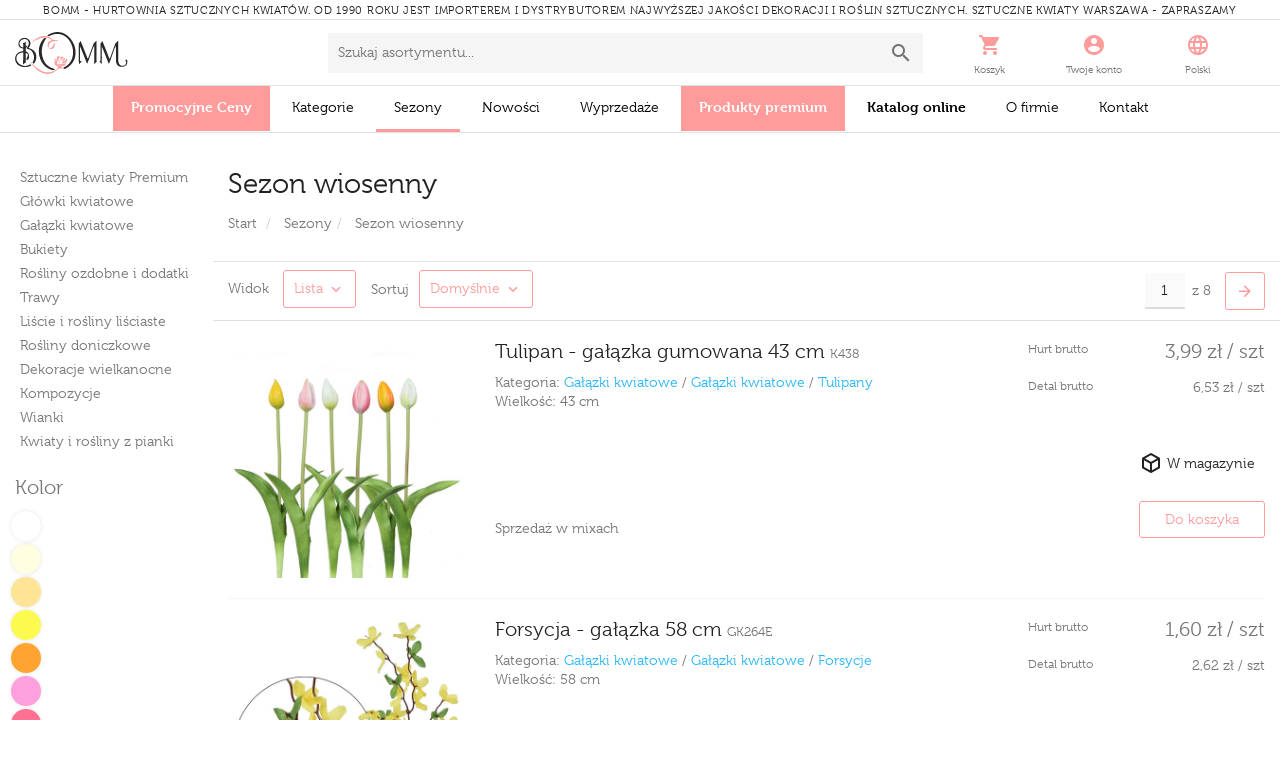

--- FILE ---
content_type: text/html; charset=utf-8
request_url: https://www.bomm.pl/pl/sezony/wiosenny/
body_size: 21481
content:

<!DOCTYPE html> <html lang="pl" ng-app="bommApp"> <head> <meta charset="utf-8" /> <meta http-equiv="X-UA-Compatible" content="IE=edge,chrome=1" /> <title>Sezon Wiosenny</title> <meta name="description" content="Sztuczne kwiaty i artykuły o tematyce wiosennej. Dekoracje i ozdoby charakterystyczne dla wiosny." /> <meta name="viewport" content="width=device-width, initial-scale=1" /> <meta name="robots" content="noindex, follow"/> <meta itemprop="image" content="https://www.bomm.pl/static/img/logo/loading.png"/> <link rel="canonical" href="https://www.bomm.pl/pl/sezony/wiosenny/"/> <link rel="alternate" hreflang="en" href="/en/seasons/spring/" /> <meta name="google" content="notranslate"/> <link rel="apple-touch-icon" sizes="180x180" href="/static/img/favicon/color/apple-touch-icon.png"> <link rel="icon" type="image/png" sizes="32x32" href="/static/img/favicon/color/favicon-32x32.png"> <link rel="icon" type="image/png" sizes="16x16" href="/static/img/favicon/color/favicon-16x16.png"> <link rel="manifest" href="/static/img/favicon/color/site.webmanifest"> <link rel="mask-icon" href="/static/img/favicon/color/safari-pinned-tab.svg" color="#ff9b9b"> <link rel="shortcut icon" href="/static/img/favicon/color/favicon.ico"> <meta name="msapplication-TileColor" content="#ffffff"> <meta name="msapplication-config" content="/static/img/favicon/color/browserconfig.xml"> <meta name="theme-color" content="#ffffff"> <link rel="stylesheet" href="/static/cache/css/output.430c38e8096f.css" type="text/css"> <link rel="preload" href="//ajax.googleapis.com/ajax/libs/angular_material/1.1.0/angular-material.min.css" as="style" onload="this.onload=null;this.rel='stylesheet'"> <noscript><link rel="stylesheet" href="//ajax.googleapis.com/ajax/libs/angular_material/1.1.0/angular-material.min.css"></noscript> <link rel="stylesheet" href="/static/cache/css/output.6b457f8cc9ad.css" type="text/css"> <script>
      // Init of dataLayer object
      window.gtmDataLayer = window.gtmDataLayer || [];
      // A wrapper for dataLayer push method that waits for GTM to be loaded and pushes queued event
      function fire_gtm() {
        console.log('fire_gtm() called...', arguments);
        window.gtmDataLayer.push(arguments);
      }
      // Allows managing of cookies consent
      function setConsent(targeting = undefined, performance = undefined, functionality = undefined, setDefault = false) {
        console.log('updateConsent() called...', arguments);
        let consent = {};
        if (targeting !== undefined) {
          consent['ad_storage'] = targeting ? 'granted' : 'denied';
          consent['ad_user_data'] = targeting ? 'granted' : 'denied';
          consent['ad_personalization'] = targeting ? 'granted' : 'denied';
        }
        if (performance !== undefined) {
          consent['analytics_storage'] = performance ? 'granted' : 'denied';
        }
        if (functionality !== undefined) {
          consent['functionality_storage'] = functionality ? 'granted' : 'denied';
          consent['personalization_storage'] = functionality ? 'granted' : 'denied';
          consent['security_storage'] = functionality ? 'granted' : 'denied';
        }
        if (consent && Object.keys(consent).length > 0) {
          fire_gtm('consent', setDefault ? 'default' : 'update', consent);
          if (!setDefault) fire_gtm('event', 'consent_updated');
        }
      }
      // Set default consent values
      function initConsent() {
        console.log('initConsent() called...');
        setConsent(false, true, true, true);
      }
      // Let's init default consent values...
      initConsent();
      // Set GTM params
      fire_gtm('set', 'url_passthrough', true);
      fire_gtm('set', 'ads_data_redaction', true);
      // Default GTM tag with custom dataLayer object name, which is gtmDataLayer
      (function (w, d, s, l, i) {
        w[l] = w[l] || []; w[l].push({
          'gtm.start':
            new Date().getTime(), event: 'gtm.js'
        });
        var f = d.getElementsByTagName(s)[0], j = d.createElement(s), dl = l != 'dataLayer' ? '&l=' + l : '';
        j.async = true; j.src = 'https://www.googletagmanager.com/gtm.js?id=' + i + dl;
        f.parentNode.insertBefore(j, f);
      })(window, document, 'script', 'gtmDataLayer', 'GTM-WKDJP8J');
    </script> <script>
    // A proxy for gtag4 function, that tries to call gtag4 function for 5 times every 500 ms and then stops
    (function () {
      let gtag4_attempts = 0;
      /*
      gtag4("event", "search", {search_term: "róża z rosą"});
     */
      function fire_gtag4() {
        if (typeof gtag4 === 'function') {
          gtag4(...arguments);
          console.log('gtag4() called...', arguments);
        } else if (gtag4_attempts < 5) {
          gtag4_attempts++;
          console.log(`Attempt ${gtag4_attempts}: Function gtag4 does not exist. Retrying...`);
          setTimeout(() => fire_gtag4(...arguments), 500);
        } else {
          console.log(`Function gtag4() does not exist. Stopping.`);
          gtag4_attempts = 0;
        }
      }
      window.fire_gtag4 = fire_gtag4;
    })();
    // A proxy for fbq function, that tries to call fbq function for 5 times every 500 ms and then stops
    (function () {
      let fbq_attempts = 0;
      function fire_fbq() {
        if (typeof fbq === 'function') {
          fbq(...arguments);
          console.log('fbq() called...', arguments);
        } else if (fbq_attempts < 5) {
          fbq_attempts++;
          console.log(`Attempt ${fbq_attempts}: Function fbq does not exist. Retrying...`);
          setTimeout(() => fire_fbq(...arguments), 500);
        } else {
          console.log(`Function fbq() does not exist. Stopping.`);
          gtag4_attempts = 0;
        }
      }
      window.fire_fbq = fire_fbq;
    })();
  </script> </head> <body class="" ng-class="{loaded: pageLoaded}" ng-controller="bommCtrl"> <noscript> <iframe src="https://www.googletagmanager.com/ns.html?id=GTM-WKDJP8J"
          height="0" width="0" style="display:none;visibility:hidden"></iframe> </noscript> <div class="loading-logo"> <img src="/static/img/favicon/color/mstile-150x150.png" class="pulse" loading="lazy" height="150" width="150" alt="Ładowanie..." /><br /> </div> <div class="page"> <section class="navbar-menu" ng-controller="navbarCtrl"> <div id="nav" class="overlay" ng-hide="hideoverlay"> <span class="closebtn" ng-click="closeNavbar()"><i class="mdi mdi-close"></i></span> <div class="menu-body"> <ul> <li> <a ng-click="closeNavbar()" nav-item-active="False"
              href="https://www.bomm.pl/pl/oferty/promocyjne-ceny" class="-tab
              primary-nav
              bold-nav
              ">
              Promocyjne Ceny
            </a> </li> <li> <a ng-click="closeNavbar()" nav-item-active="False"
              href="/pl/kategorie/" class="-tab
              ">
              Kategorie
            </a> </li> <li> <a ng-click="closeNavbar()" nav-item-active="True"
              href="/pl/sezony/" class="-tab
              ">
              Sezony
            </a> </li> <li> <a ng-click="closeNavbar()" nav-item-active="False"
              href="/pl/nowosci/" class="-tab
              ">
              Nowości
            </a> </li> <li> <a ng-click="closeNavbar()" nav-item-active="False"
              href="/pl/wyprzedaze/" class="-tab
              ">
              Wyprzedaże
            </a> </li> <li> <a ng-click="closeNavbar()" nav-item-active="False"
              href="/pl/kategorie/sztuczne-kwiaty/" class="-tab
              primary-nav
              bold-nav
              ">
              Produkty premium
            </a> </li> <li> <a ng-click="closeNavbar()" nav-item-active="False"
              href="/pl/katalog-2019/" class="-tab
              bold-nav
              ">
              Katalog online
            </a> </li> <li> <a ng-click="closeNavbar()" nav-item-active="False"
              href="/pl/o-firmie/" class="-tab
              ">
              O firmie
            </a> </li> <li> <a ng-click="closeNavbar()" nav-item-active="False"
              href="/pl/kontakt/" class="-tab
              ">
              Kontakt
            </a> </li> </ul> </div> </div> <div class="-line" ng-mouseenter="clearToggle()"> <div class="nav-introduction"> <div class="-text"> <p><b>BOMM - HURTOWNIA SZTUCZNYCH KWIATÓW.</b> OD 1990 ROKU JEST IMPORTEREM I DYSTRYBUTOREM NAJWYŻSZEJ JAKOŚCI DEKORACJI I ROŚLIN SZTUCZNYCH. SZTUCZNE KWIATY WARSZAWA - ZAPRASZAMY</p> </div> </div> <div class="container navbar-container"> <div class="row header-container"> <div class="menu-hamburger c-4" ng-click="openNavbar()" ng-if="md_lt"> <span class="bar-top"></span> <span class="bar-middle"></span> <span class="bar-bottom"></span> </div> <div class="logo-img" ng-class="{'c-4': md_lt, 'c-6': md_e, 'c-3': md_gt}"> <a href="/pl/"> <img class="-logo" src="/static/img/logo/logo.svg" alt="BOMM - hurtownia sztucznych kwiatów."> </a> </div> <div class="search-navbar" ng-class="{'c-12': md_lte, 'c-6': md_gt}"> <div class="search-bar-wrapper" search-bar> <form action="/pl/szukaj/" method="get" class="search-form"
        ng-submit="submit(search.query, '/pl/szukaj/?q=' + search.query)"> <div class="search-bar"> <input type="text" name="q" value=""
             class="input-search" ng-model="search.query" ng-change="search(search.query)"
             autocomplete="off" placeholder="Szukaj asortymentu..."> <a ng-href="/pl/szukaj/?q=[[ search.query ]]"
         ng-click="setSearchHistory(search.query, 'search', '/pl/szukaj/?q=' + search.query)"
         class="input-search-image"> <i class="mdi mdi-magnify mdi-24px"></i> </a> <div class="search-popout"> <span ng-if="search.result.categories.length"> <span class="heading">
            Kategorie
          </span> </span> <span ng-repeat="c in search.result.categories"> <a ng-href="[[ c.url ]]" ng-click="setSearchHistory(c.name, 'category', c.url)" class="search-item" tabindex="[[ c.tabindex ]]" ng-bind-html="highlight(c.name, search.query)"></a> </span> <span ng-if="search.result.products.length"> <span class="heading">
            Produkty
          </span> </span> <span ng-repeat="p in search.result.products"> <a ng-href="[[ p.url ]]" ng-click="setSearchHistory(p.name, 'product', p.url)" class="search-item" tabindex="[[ p.tabindex ]]"> <span ng-bind-html="highlight(p.name, search.query)"></span> <small class="secondary-text-light" ng-bind-html="highlight(p.symbol, search.query)"></small> </a> </span> <span ng-if="search.result.seasons.length"> <span class="heading">
            Sezony
          </span> </span> <span ng-repeat="s in search.result.seasons"> <a ng-href="[[ s.url ]]" ng-click="setSearchHistory(p.name, 'season', s.url)" class="search-item" tabindex="[[ s.tabindex ]]" ng-bind-html="highlight(s.name, search.query)"></a> </span> <span ng-if="search.result.last_search"> <span class="heading">
            Ostatnio wyszukiwane
          </span> </span> <span ng-repeat="s in search.result.last_search"> <a ng-href="[[ s.url ]]" class="search-item" tabindex="[[ s.tabindex ]]" ng-bind-html="highlight(s.name, search.query)"></a> </span> <span ng-if="search.query"> <hr class="m-v-15" /> <button type="submit" class="btn btn-primary btn-outline m-l-10">
            Więcej: "[[ search.query ]]"
          </button> </span> </div> </div> </form> </div> </div> <div class="cart-panel" ng-class="{'c-4': md_lt, 'c-6': md_e, 'c-3': md_gt}"> <div class="row cart-items" ng-class="{'m-t-10': md_gt}"> <md-menu ng-controller="cartCtrl" md-position-mode="target-right target"
    class="cart-menu menu-icon" ng-class="{'c-4': md_gte}"
    ng-init="initCart()" ng-cloak> <div ng-click="$mdOpenMenu()" class="cart-menu-icon"> <div> <i class="mdi mdi-cart"></i> <p class="cart-text m-t-0 hidden-md-down">Koszyk</p> <span ng-show="cart.items.length > 0" class="badge">[[ cart.items.length ]]</span> </div> </div> <md-menu-content class="cart-navbar cart-dropdown"> <div class="row m-b-20"> <div class="c-9 p-r-0 h4">Twój koszyk</div> <div class="c-3 h5 text-right"><i class="mdi mdi-window-close secondary-text-light" ng-click="close = True"></i></div> </div> <ng-switch on='cart.items.length > 0'> <div ng-switch-default> <div class="m-b-15" ng-repeat="i in cart.items|limitTo:3  track by $index"> <div layout="row"> <div class="c-3 p-l-0"> <div class="thumbnail-wrapper"><img ng-src="[[ i.photo_url.small ]]" class="m-b-0" ng-alt="[[ i.product_name ]] ([[ i.symbol ]]) - [[ i.color_name ]]" /></div> </div> <div class="c-7"> <a ng-href="[[ i.product_url ]]"> <span class="primary-text-light">[[ i.product_name ]]<br /> <small class="secondary-text-light">[[ i.symbol ]]</small></span><br /> <span ng-show="i.is_color" class="secondary-text-light"><small>[[ i.color_name ]]</small></span> <small class="hint-text-light"> <b ng-show="priceType == 'net'">[[ i.net_total ]]</b> <b ng-show="priceType == 'gross'">[[ i.gross_total ]]</b>
                        ([[ i.qty ]] [[ i.order_unit_label ]])
                      </small> </a> </div> <div class="c-2"> <i class="mdi mdi-delete-outline delete-icon" ng-click="removeCartVariant(i.variant_id, i.order_unit); $event.stopPropagation();"></i> </div> </div> <span ng-show="$last" ng-if="getMoreItemsQty()"> <p> <a class="hint-text-light" href="/pl/koszyk/"> <strong>
                    i dodatkowo [[ getMoreItemsQty() ]]...
                  </strong> </a> </p> </span> </div> <div class="panel-total" ng-class="{'m-t-20': md_lt}"> <table class="table"> <tbody> <tr ng-show="cart.has_discount"> <th class="text-left">Łącznie brutto</th> <td class="text-right">[[ cart.total ]]</td> </tr> <tr ng-show="cart.has_discount"> <th class="text-left">Rabat</th> <td class="text-right">- [[ cart.get_discount ]]</td> </tr> <tr> <th class="text-left"> <span ng-show="cart.has_discount">Brutto po rabacie</span> <span ng-show="!cart.has_discount">Łącznie brutto</span> </th> <td class="text-right h4"><b>[[ cart.total_after_discount ]]</b></td> </tr> </tbody> </table> </div> <a href="/pl/koszyk/" class="btn btn-primary btn-outline btn-block btn-outline m-v-0">Przejdź do koszyka</a> </div> <div ng-switch-when="false"> <p class="secondary-text-light"><b>Twój koszyk jest pusty</b></p> </div> </ng-switch> </md-menu-content> </md-menu> <md-menu md-position-mode="target" class="menu-icon" ng-class="{'c-4': md_gte}" ng-cloak> <div ng-click="$mdOpenMenu()"> <i class="mdi mdi-account-circle"></i> <p class="cart-text m-t-0 hidden-md-down">
                    Twoje konto
                </p> </div> <md-menu-content class="no-scroll"> <md-menu-item> <md-button href="/pl/zaloguj/?next=/pl/sezony/wiosenny/">
                      Zaloguj się
                    </md-button> </md-menu-item> <md-menu-item> <md-button href="/pl/zarejestruj/">
                      Załóż konto
                    </md-button> </md-menu-item> </md-menu-content> </md-menu> <md-menu md-position-mode="target" class="menu-icon" ng-class="{'c-4': md_gte}" ng-cloak> <div ng-click="$mdOpenMenu()"> <i class="mdi mdi-web"></i> <p class="cart-text m-t-0 hidden-md-down">
                  Polski
                </p> </div> <md-menu-content class="no-scroll"> <md-menu-item> <md-button ng-click="setMode('language')"  md-prevent-menu-close> <div>
      Język:
      <span class="text-primary">Polski</span> <i class="mdi mdi-chevron-down mdi-24px pull-right secondary-text-light"></i> </div> </md-button> </md-menu-item> <span ng-if="configMode == 'language'"> <md-menu-item ng-click="goTo('/en/seasons/spring/')"><md-button>English</md-button></md-menu-item> </span> <md-menu-item> <md-button ng-click="setMode('currency')" md-prevent-menu-close> <div>
      Waluta:
      <span class="text-primary">PLN</span> <i class="mdi mdi-chevron-down mdi-24px pull-right secondary-text-light"></i> </div> </md-button> </md-menu-item> <span ng-if="configMode == 'currency'"> <md-menu-item ng-click="setCurrency('EUR')"><md-button>Przelicz na EUR</md-button></md-menu-item> </span> <md-menu-item> <md-button ng-click="setMode('gross_prices')" md-prevent-menu-close> <div ng-init="initPriceType('gross')">
      Ceny:
      <span class="text-primary">Brutto</span> <i class="mdi mdi-chevron-down mdi-24px pull-right secondary-text-light"></i> </div> </md-button> </md-menu-item> <span ng-if="configMode == 'gross_prices'"> <md-menu-item ng-click="setGrossPrices(true, true)"><md-button>Pokazuj ceny brutto</md-button></md-menu-item> <md-menu-item ng-click="setGrossPrices(false, true)"><md-button>Pokazuj ceny netto</md-button></md-menu-item> </span> </md-menu-content> </md-menu> </div> </div> </div> </div> </div> <div class="-nav" ng-mouseleave="closeNavDropdown()" ng-if="!md_lt"> <div class="-shadow"></div> <div class="container" ng-class="{'tabs': md_lte}"> <div class="m-b-0 -body"> <a nav-item=""
             nav-item-active="False"
             href="https://www.bomm.pl/pl/oferty/promocyjne-ceny"
             class="-tab
          primary-nav 
          bold-nav 
          ">
            Promocyjne Ceny
          </a> <a nav-item="category"
             nav-item-active="False"
             href="/pl/kategorie/"
             class="-tab
          ">
            Kategorie
          </a> <a nav-item="season"
             nav-item-active="True"
             href="/pl/sezony/"
             class="-tab
          ">
            Sezony
          </a> <a nav-item=""
             nav-item-active="False"
             href="/pl/nowosci/"
             class="-tab
          ">
            Nowości
          </a> <a nav-item="sale"
             nav-item-active="False"
             href="/pl/wyprzedaze/"
             class="-tab
          ">
            Wyprzedaże
          </a> <a nav-item=""
             nav-item-active="False"
             href="/pl/kategorie/sztuczne-kwiaty/"
             class="-tab
          primary-nav 
          bold-nav 
          ">
            Produkty premium
          </a> <a nav-item=""
             nav-item-active="False"
             href="/pl/katalog-2019/"
             class="-tab
          bold-nav 
          ">
            Katalog online
          </a> <a nav-item=""
             nav-item-active="False"
             href="/pl/o-firmie/"
             class="-tab
          ">
            O firmie
          </a> <a nav-item=""
             nav-item-active="False"
             href="/pl/kontakt/"
             class="-tab
          ">
            Kontakt
          </a> </div> </div> <div class="-dropdown" ng-if="nav.activeItem"> <div class="container"> <div ng-if="nav.activeItem == 'offers'"> <div ng-class="{'row': sm_gt, 'text-center': sm_lte}"> <div ng-class="{'c-10': sm_gt, 'text-left': sm_lte}"> <div class="row"> <a href="/pl/oferty/promocyjne-ceny/">Promocyjne Ceny</a> <div ng-class="{'c-4': sm_gt, 'c-12': sm_lte}" ng-mouseenter="setPhoto('https://d1hea2sbcmw0hc.cloudfront.net/media/gallery/products/9d/8a/b085_4_obrobione-180x180x95.jpg')" ng-mouseleave="clearPhoto()" > <div ng-class="{'category-line': sm_lte}"> <i ng-if="sm_lte" class="mdi-chevron-down mdi text-primary"></i> </div> </div> </div> </div> <div ng-if="sm_gt" class="c-2"><span ng-if="!nav.photoUrl"> <img src="/static/img/dropdown/category.jpg" height="150" loading="lazy" /> </span> <span ng-if="nav.photoUrl"> <img ng-src="[[ nav.photoUrl ]]" height="150" loading="lazy" /> </span></div> <hr ng-if="sm_lte" class="m-b-0 m-t-15"> <div ng-if="sm_lte" ng-click="closeNavDropdown()" class="btn btn-close">Zamknij</div> </div> </div> <div ng-if="nav.activeItem == 'category'"> <div ng-class="{'row': sm_gt, 'text-center': sm_lte}"> <div ng-class="{'c-10': sm_gt, 'text-left': sm_lte}"> <a class="text-primary" ng-if="sm_lte" href="/pl/kategorie/">Wszystkie kategorie</a> <div class="row"> <div ng-class="{'c-4': sm_gt, 'c-12': sm_lte}" ng-mouseenter="setPhoto('https://d1hea2sbcmw0hc.cloudfront.net/media/gallery/categories/ae/5f/premium-180x180x95.jpg')" ng-mouseleave="clearPhoto()" > <div ng-class="{'category-line': sm_lte}"> <a href="/pl/kategorie/sztuczne-kwiaty/">Sztuczne kwiaty Premium</a> <!-- <i ng-if="sm_lte" class="mdi-chevron-down mdi text-primary"></i> --> </div> </div> <div ng-class="{'c-4': sm_gt, 'c-12': sm_lte}" ng-mouseenter="setPhoto('https://d1hea2sbcmw0hc.cloudfront.net/media/gallery/categories/b1/d5/glowka-180x180x95.png')" ng-mouseleave="clearPhoto()" > <div ng-class="{'category-line': sm_lte}"> <a href="/pl/kategorie/glowki-kwiatowe/">Główki kwiatowe</a> <!-- <i ng-if="sm_lte" class="mdi-chevron-down mdi text-primary"></i> --> </div> </div> <div ng-class="{'c-4': sm_gt, 'c-12': sm_lte}" ng-mouseenter="setPhoto('https://d1hea2sbcmw0hc.cloudfront.net/media/gallery/categories/77/de/k142-m2-2-www-180x180x95.png')" ng-mouseleave="clearPhoto()" > <div ng-class="{'category-line': sm_lte}"> <a href="/pl/kategorie/galazki-kwiatowe/">Gałązki kwiatowe</a> <!-- <i ng-if="sm_lte" class="mdi-chevron-down mdi text-primary"></i> --> </div> </div> <div ng-class="{'c-4': sm_gt, 'c-12': sm_lte}" ng-mouseenter="setPhoto('https://d1hea2sbcmw0hc.cloudfront.net/media/gallery/categories/2b/c4/u085_obrobione-9-900x900-12a0-180x180x95.jpg')" ng-mouseleave="clearPhoto()" > <div ng-class="{'category-line': sm_lte}"> <a href="/pl/kategorie/bukiety/">Bukiety</a> <!-- <i ng-if="sm_lte" class="mdi-chevron-down mdi text-primary"></i> --> </div> </div> <div ng-class="{'c-4': sm_gt, 'c-12': sm_lte}" ng-mouseenter="setPhoto('https://d1hea2sbcmw0hc.cloudfront.net/media/gallery/categories/60/52/lodyzka-180x180x95.png')" ng-mouseleave="clearPhoto()" > <div ng-class="{'category-line': sm_lte}"> <a href="/pl/kategorie/lodygi-i-stelaze/">Łodygi i stelaże</a> <!-- <i ng-if="sm_lte" class="mdi-chevron-down mdi text-primary"></i> --> </div> </div> <div ng-class="{'c-4': sm_gt, 'c-12': sm_lte}" ng-mouseenter="setPhoto('https://d1hea2sbcmw0hc.cloudfront.net/media/gallery/categories/34/87/r176_obrobione-1-900x900-5052-180x180x95.jpg')" ng-mouseleave="clearPhoto()" > <div ng-class="{'category-line': sm_lte}"> <a href="/pl/kategorie/rosliny-ozdobne-i-dodatki/">Rośliny ozdobne i dodatki</a> <!-- <i ng-if="sm_lte" class="mdi-chevron-down mdi text-primary"></i> --> </div> </div> <div ng-class="{'c-4': sm_gt, 'c-12': sm_lte}" ng-mouseenter="setPhoto('https://d1hea2sbcmw0hc.cloudfront.net/media/gallery/categories/97/b3/trawy-180x180x95.jpg')" ng-mouseleave="clearPhoto()" > <div ng-class="{'category-line': sm_lte}"> <a href="/pl/kategorie/trawy/">Trawy</a> <!-- <i ng-if="sm_lte" class="mdi-chevron-down mdi text-primary"></i> --> </div> </div> <div ng-class="{'c-4': sm_gt, 'c-12': sm_lte}" ng-mouseenter="setPhoto('https://d1hea2sbcmw0hc.cloudfront.net/media/gallery/categories/2a/45/lisc-180x180x95.png')" ng-mouseleave="clearPhoto()" > <div ng-class="{'category-line': sm_lte}"> <a href="/pl/kategorie/liscie-i-rosliny-lisciaste/">Liście i rośliny liściaste</a> <!-- <i ng-if="sm_lte" class="mdi-chevron-down mdi text-primary"></i> --> </div> </div> <div ng-class="{'c-4': sm_gt, 'c-12': sm_lte}" ng-mouseenter="setPhoto('https://d1hea2sbcmw0hc.cloudfront.net/media/gallery/categories/bd/30/doniczka-180x180x95_x9BFwmC.png')" ng-mouseleave="clearPhoto()" > <div ng-class="{'category-line': sm_lte}"> <a href="/pl/kategorie/rosliny-doniczkowe/">Rośliny doniczkowe</a> <!-- <i ng-if="sm_lte" class="mdi-chevron-down mdi text-primary"></i> --> </div> </div> <div ng-class="{'c-4': sm_gt, 'c-12': sm_lte}" ng-mouseenter="setPhoto('https://d1hea2sbcmw0hc.cloudfront.net/media/gallery/categories/35/6a/pnacza-180x180x95.png')" ng-mouseleave="clearPhoto()" > <div ng-class="{'category-line': sm_lte}"> <a href="/pl/kategorie/pnacza-i-girlandy/">Pnącza i girlandy</a> <!-- <i ng-if="sm_lte" class="mdi-chevron-down mdi text-primary"></i> --> </div> </div> <div ng-class="{'c-4': sm_gt, 'c-12': sm_lte}" ng-mouseenter="setPhoto('https://d1hea2sbcmw0hc.cloudfront.net/media/gallery/categories/f1/ab/drzewko-180x180x95.png')" ng-mouseleave="clearPhoto()" > <div ng-class="{'category-line': sm_lte}"> <a href="/pl/kategorie/drzewka/">Drzewka</a> <!-- <i ng-if="sm_lte" class="mdi-chevron-down mdi text-primary"></i> --> </div> </div> <div ng-class="{'c-4': sm_gt, 'c-12': sm_lte}" ng-mouseenter="setPhoto('https://d1hea2sbcmw0hc.cloudfront.net/media/gallery/categories/7b/52/kurczaaaaak-180x180x95.png')" ng-mouseleave="clearPhoto()" > <div ng-class="{'category-line': sm_lte}"> <a href="/pl/kategorie/dekoracje-wielkanocne/">Dekoracje wielkanocne</a> <!-- <i ng-if="sm_lte" class="mdi-chevron-down mdi text-primary"></i> --> </div> </div> <div ng-class="{'c-4': sm_gt, 'c-12': sm_lte}" ng-mouseenter="setPhoto('https://d1hea2sbcmw0hc.cloudfront.net/media/gallery/categories/17/ba/boze-180x180x95.png')" ng-mouseleave="clearPhoto()" > <div ng-class="{'category-line': sm_lte}"> <a href="/pl/kategorie/dekoracje-bozonarodzeniowe/">Dekoracje bożonarodzeniowe</a> <!-- <i ng-if="sm_lte" class="mdi-chevron-down mdi text-primary"></i> --> </div> </div> <div ng-class="{'c-4': sm_gt, 'c-12': sm_lte}" ng-mouseenter="setPhoto('https://d1hea2sbcmw0hc.cloudfront.net/media/gallery/categories/fe/5d/xs900-1-180x180x95.png')" ng-mouseleave="clearPhoto()" > <div ng-class="{'category-line': sm_lte}"> <a href="/pl/kategorie/stroiki-i-dekoracje/">Stroiki i dekoracje</a> <!-- <i ng-if="sm_lte" class="mdi-chevron-down mdi text-primary"></i> --> </div> </div> <div ng-class="{'c-4': sm_gt, 'c-12': sm_lte}" ng-mouseenter="setPhoto('https://d1hea2sbcmw0hc.cloudfront.net/media/gallery/categories/1b/64/mchy-180x180x95.png')" ng-mouseleave="clearPhoto()" > <div ng-class="{'category-line': sm_lte}"> <a href="/pl/kategorie/dodatki-florystyczne/">Dodatki florystyczne</a> <!-- <i ng-if="sm_lte" class="mdi-chevron-down mdi text-primary"></i> --> </div> </div> <div ng-class="{'c-4': sm_gt, 'c-12': sm_lte}" ng-mouseenter="setPhoto('https://d1hea2sbcmw0hc.cloudfront.net/media/gallery/categories/ac/34/kompozycja-180x180x95.png')" ng-mouseleave="clearPhoto()" > <div ng-class="{'category-line': sm_lte}"> <a href="/pl/kategorie/kompozycje/">Kompozycje</a> <!-- <i ng-if="sm_lte" class="mdi-chevron-down mdi text-primary"></i> --> </div> </div> <div ng-class="{'c-4': sm_gt, 'c-12': sm_lte}" ng-mouseenter="setPhoto('https://d1hea2sbcmw0hc.cloudfront.net/media/gallery/categories/bb/cb/shutterstock_789519298-180x180x95.jpg')" ng-mouseleave="clearPhoto()" > <div ng-class="{'category-line': sm_lte}"> <a href="/pl/kategorie/zielone-sciany-i-dekoracje/">Zielone ściany i dekoracje</a> <!-- <i ng-if="sm_lte" class="mdi-chevron-down mdi text-primary"></i> --> </div> </div> <div ng-class="{'c-4': sm_gt, 'c-12': sm_lte}" ng-mouseenter="setPhoto('https://d1hea2sbcmw0hc.cloudfront.net/media/gallery/categories/61/53/x115_obrobione-1-900x900-2d39-180x180x95.jpg')" ng-mouseleave="clearPhoto()" > <div ng-class="{'category-line': sm_lte}"> <a href="/pl/kategorie/sztuczne-wianki/">Wianki</a> <!-- <i ng-if="sm_lte" class="mdi-chevron-down mdi text-primary"></i> --> </div> </div> <div ng-class="{'c-4': sm_gt, 'c-12': sm_lte}" ng-mouseenter="setPhoto('https://d1hea2sbcmw0hc.cloudfront.net/media/gallery/categories/9e/e0/k017-01_obrobione-1-900x900-1e63-180x180x95.jpg')" ng-mouseleave="clearPhoto()" > <div ng-class="{'category-line': sm_lte}"> <a href="/pl/kategorie/kwiaty-z-pianki/">Kwiaty i rośliny z pianki</a> <!-- <i ng-if="sm_lte" class="mdi-chevron-down mdi text-primary"></i> --> </div> </div> </div> </div> <div ng-if="sm_gt" class="c-2"><span ng-if="!nav.photoUrl"> <img src="/static/img/dropdown/category.jpg" height="150" loading="lazy" /> </span> <span ng-if="nav.photoUrl"> <img ng-src="[[ nav.photoUrl ]]" height="150" loading="lazy" /> </span></div> <hr ng-if="sm_lte" class="m-b-0 m-t-15"> <div ng-if="sm_lte" ng-click="closeNavDropdown()" class="btn btn-close">Zamknij</div> </div> </div> <div ng-if="nav.activeItem == 'season'"> <div ng-class="{'row': sm_gt, 'text-center': sm_lte}"> <div ng-class="{'c-10': sm_gt, 'text-left': sm_lte}"> <a class="text-primary" ng-if="sm_lte" href="/pl/sezony/">Wszystkie sezony</a> <div class="row"> <div ng-class="{'c-4': sm_gt, 'c-12': sm_lte}" ng-mouseenter="setPhoto('https://d1hea2sbcmw0hc.cloudfront.net/media/gallery/seasons/35/6a/caloroczme-180x180x95.png')" ng-mouseleave="clearPhoto()" > <div ng-class="{'category-line': sm_lte}"> <a href="/pl/sezony/caloroczne/">Całoroczny</a> </div> </div> <div ng-class="{'c-4': sm_gt, 'c-12': sm_lte}" ng-mouseenter="setPhoto('https://d1hea2sbcmw0hc.cloudfront.net/media/gallery/seasons/da/4b/wiosenne-180x180x95.png')" ng-mouseleave="clearPhoto()" > <div ng-class="{'category-line': sm_lte}"> <a href="/pl/sezony/wiosenny/">Wiosenny</a> </div> </div> <div ng-class="{'c-4': sm_gt, 'c-12': sm_lte}" ng-mouseenter="setPhoto('https://d1hea2sbcmw0hc.cloudfront.net/media/gallery/seasons/1b/64/wielkanoc-180x180x95_nwtcaoj.png')" ng-mouseleave="clearPhoto()" > <div ng-class="{'category-line': sm_lte}"> <a href="/pl/sezony/wielkanoc/">Wielkanoc</a> </div> </div> <div ng-class="{'c-4': sm_gt, 'c-12': sm_lte}" ng-mouseenter="setPhoto('https://d1hea2sbcmw0hc.cloudfront.net/media/gallery/seasons/ac/34/jesienny-180x180x95.png')" ng-mouseleave="clearPhoto()" > <div ng-class="{'category-line': sm_lte}"> <a href="/pl/sezony/jesienny/">Jesienny</a> </div> </div> <div ng-class="{'c-4': sm_gt, 'c-12': sm_lte}" ng-mouseenter="setPhoto('https://d1hea2sbcmw0hc.cloudfront.net/media/gallery/seasons/77/de/boze-narodzenie-180x180x95_smHxh69.jpg')" ng-mouseleave="clearPhoto()" > <div ng-class="{'category-line': sm_lte}"> <a href="/pl/sezony/boze-narodzenie/">Boże Narodzenie</a> </div> </div> <div ng-class="{'c-4': sm_gt, 'c-12': sm_lte}" ng-mouseenter="setPhoto('https://d1hea2sbcmw0hc.cloudfront.net/media/gallery/seasons/c1/df/komunia-i-sluby-180x180x95.png')" ng-mouseleave="clearPhoto()" > <div ng-class="{'category-line': sm_lte}"> <a href="/pl/sezony/komunie-i-sluby/">Komunie i śluby</a> </div> </div> </div> </div> <div ng-if="sm_gt" class="c-2"><span ng-if="!nav.photoUrl"> <img src="/static/img/dropdown/season.jpg" height="150" loading="lazy" /> </span> <span ng-if="nav.photoUrl"> <img ng-src="[[ nav.photoUrl ]]" height="150" loading="lazy" /> </span></div> <hr ng-if="sm_lte" class="m-b-0 m-t-15"> <div ng-if="sm_lte" ng-click="closeNavDropdown()" class="btn btn-close">Zamknij</div> </div> </div> <div ng-if="nav.activeItem == 'news'"> <div ng-class="{'row': sm_gt, 'text-center': sm_lte}"> <div ng-class="{'c-10': sm_gt, 'text-left': sm_lte}"> <a class="text-primary" ng-if="sm_lte" href="/pl/nowosci/">Wszystkie nowości</a> <div class="row"> <div ng-class="{'c-4': sm_gt, 'c-12': sm_lte}" ng-mouseenter="setPhoto('https://d1hea2sbcmw0hc.cloudfront.net/media/gallery/categories/ae/5f/premium-180x180x95.jpg')" ng-mouseleave="clearPhoto()" > <div ng-class="{'category-line': sm_lte}"> <a href="/pl/nowosci/sztuczne-kwiaty/">Sztuczne kwiaty Premium</a> <!-- <i ng-if="sm_lte" class="mdi-chevron-down mdi text-primary"></i> --> </div> </div> <div ng-class="{'c-4': sm_gt, 'c-12': sm_lte}" ng-mouseenter="setPhoto('https://d1hea2sbcmw0hc.cloudfront.net/media/gallery/categories/b1/d5/glowka-180x180x95.png')" ng-mouseleave="clearPhoto()" > <div ng-class="{'category-line': sm_lte}"> <a href="/pl/nowosci/glowki-kwiatowe/">Główki kwiatowe</a> <!-- <i ng-if="sm_lte" class="mdi-chevron-down mdi text-primary"></i> --> </div> </div> <div ng-class="{'c-4': sm_gt, 'c-12': sm_lte}" ng-mouseenter="setPhoto('https://d1hea2sbcmw0hc.cloudfront.net/media/gallery/categories/77/de/k142-m2-2-www-180x180x95.png')" ng-mouseleave="clearPhoto()" > <div ng-class="{'category-line': sm_lte}"> <a href="/pl/nowosci/galazki-kwiatowe/">Gałązki kwiatowe</a> <!-- <i ng-if="sm_lte" class="mdi-chevron-down mdi text-primary"></i> --> </div> </div> <div ng-class="{'c-4': sm_gt, 'c-12': sm_lte}" ng-mouseenter="setPhoto('https://d1hea2sbcmw0hc.cloudfront.net/media/gallery/categories/2b/c4/u085_obrobione-9-900x900-12a0-180x180x95.jpg')" ng-mouseleave="clearPhoto()" > <div ng-class="{'category-line': sm_lte}"> <a href="/pl/nowosci/bukiety/">Bukiety</a> <!-- <i ng-if="sm_lte" class="mdi-chevron-down mdi text-primary"></i> --> </div> </div> <div ng-class="{'c-4': sm_gt, 'c-12': sm_lte}" ng-mouseenter="setPhoto('https://d1hea2sbcmw0hc.cloudfront.net/media/gallery/categories/2a/45/lisc-180x180x95.png')" ng-mouseleave="clearPhoto()" > <div ng-class="{'category-line': sm_lte}"> <a href="/pl/nowosci/liscie-i-rosliny-lisciaste/">Liście i rośliny liściaste</a> <!-- <i ng-if="sm_lte" class="mdi-chevron-down mdi text-primary"></i> --> </div> </div> <div ng-class="{'c-4': sm_gt, 'c-12': sm_lte}" ng-mouseenter="setPhoto('https://d1hea2sbcmw0hc.cloudfront.net/media/gallery/categories/bb/cb/shutterstock_789519298-180x180x95.jpg')" ng-mouseleave="clearPhoto()" > <div ng-class="{'category-line': sm_lte}"> <a href="/pl/nowosci/zielone-sciany-i-dekoracje/">Zielone ściany i dekoracje</a> <!-- <i ng-if="sm_lte" class="mdi-chevron-down mdi text-primary"></i> --> </div> </div> </div> </div> <div ng-if="sm_gt" class="c-2"><span ng-if="!nav.photoUrl"> <img src="/static/img/dropdown/news.jpg" height="150" loading="lazy" /> </span> <span ng-if="nav.photoUrl"> <img ng-src="[[ nav.photoUrl ]]" height="150" loading="lazy" /> </span></div> <hr ng-if="sm_lte" class="m-b-0 m-t-15"> <div ng-if="sm_lte" ng-click="closeNavDropdown()" class="btn btn-close">Zamknij</div> </div> </div> <div ng-if="nav.activeItem == 'sale'"> <div ng-class="{'row': sm_gt, 'text-center': sm_lte}"> <div ng-class="{'c-10': sm_gt, 'text-left': sm_lte}"> <a class="text-primary" ng-if="sm_lte" href="/pl/wyprzedaze/">Wszystkie wyprzedaże</a> <div class="row"> <div ng-class="{'c-4': sm_gt, 'c-12': sm_lte}" ng-mouseenter="setPhoto('https://d1hea2sbcmw0hc.cloudfront.net/media/gallery/categories/ae/5f/premium-180x180x95.jpg')" ng-mouseleave="clearPhoto()" > <div ng-class="{'category-line': sm_lte}"> <a href="/pl/wyprzedaze/sztuczne-kwiaty/">Sztuczne kwiaty Premium</a> <!-- <i ng-if="sm_lte" class="mdi-chevron-down mdi text-primary"></i> --> </div> </div> <div ng-class="{'c-4': sm_gt, 'c-12': sm_lte}" ng-mouseenter="setPhoto('https://d1hea2sbcmw0hc.cloudfront.net/media/gallery/categories/b1/d5/glowka-180x180x95.png')" ng-mouseleave="clearPhoto()" > <div ng-class="{'category-line': sm_lte}"> <a href="/pl/wyprzedaze/glowki-kwiatowe/">Główki kwiatowe</a> <!-- <i ng-if="sm_lte" class="mdi-chevron-down mdi text-primary"></i> --> </div> </div> <div ng-class="{'c-4': sm_gt, 'c-12': sm_lte}" ng-mouseenter="setPhoto('https://d1hea2sbcmw0hc.cloudfront.net/media/gallery/categories/77/de/k142-m2-2-www-180x180x95.png')" ng-mouseleave="clearPhoto()" > <div ng-class="{'category-line': sm_lte}"> <a href="/pl/wyprzedaze/galazki-kwiatowe/">Gałązki kwiatowe</a> <!-- <i ng-if="sm_lte" class="mdi-chevron-down mdi text-primary"></i> --> </div> </div> <div ng-class="{'c-4': sm_gt, 'c-12': sm_lte}" ng-mouseenter="setPhoto('https://d1hea2sbcmw0hc.cloudfront.net/media/gallery/categories/2b/c4/u085_obrobione-9-900x900-12a0-180x180x95.jpg')" ng-mouseleave="clearPhoto()" > <div ng-class="{'category-line': sm_lte}"> <a href="/pl/wyprzedaze/bukiety/">Bukiety</a> <!-- <i ng-if="sm_lte" class="mdi-chevron-down mdi text-primary"></i> --> </div> </div> <div ng-class="{'c-4': sm_gt, 'c-12': sm_lte}" ng-mouseenter="setPhoto('https://d1hea2sbcmw0hc.cloudfront.net/media/gallery/categories/34/87/r176_obrobione-1-900x900-5052-180x180x95.jpg')" ng-mouseleave="clearPhoto()" > <div ng-class="{'category-line': sm_lte}"> <a href="/pl/wyprzedaze/rosliny-ozdobne-i-dodatki/">Rośliny ozdobne i dodatki</a> <!-- <i ng-if="sm_lte" class="mdi-chevron-down mdi text-primary"></i> --> </div> </div> <div ng-class="{'c-4': sm_gt, 'c-12': sm_lte}" ng-mouseenter="setPhoto('https://d1hea2sbcmw0hc.cloudfront.net/media/gallery/categories/2a/45/lisc-180x180x95.png')" ng-mouseleave="clearPhoto()" > <div ng-class="{'category-line': sm_lte}"> <a href="/pl/wyprzedaze/liscie-i-rosliny-lisciaste/">Liście i rośliny liściaste</a> <!-- <i ng-if="sm_lte" class="mdi-chevron-down mdi text-primary"></i> --> </div> </div> <div ng-class="{'c-4': sm_gt, 'c-12': sm_lte}" ng-mouseenter="setPhoto('https://d1hea2sbcmw0hc.cloudfront.net/media/gallery/categories/bd/30/doniczka-180x180x95_x9BFwmC.png')" ng-mouseleave="clearPhoto()" > <div ng-class="{'category-line': sm_lte}"> <a href="/pl/wyprzedaze/rosliny-doniczkowe/">Rośliny doniczkowe</a> <!-- <i ng-if="sm_lte" class="mdi-chevron-down mdi text-primary"></i> --> </div> </div> <div ng-class="{'c-4': sm_gt, 'c-12': sm_lte}" ng-mouseenter="setPhoto('https://d1hea2sbcmw0hc.cloudfront.net/media/gallery/categories/ac/34/kompozycja-180x180x95.png')" ng-mouseleave="clearPhoto()" > <div ng-class="{'category-line': sm_lte}"> <a href="/pl/wyprzedaze/kompozycje/">Kompozycje</a> <!-- <i ng-if="sm_lte" class="mdi-chevron-down mdi text-primary"></i> --> </div> </div> </div> </div> <div ng-if="sm_gt" class="c-2"><span ng-if="!nav.photoUrl"> <img src="/static/img/dropdown/sale.jpg" height="150" loading="lazy" /> </span> <span ng-if="nav.photoUrl"> <img ng-src="[[ nav.photoUrl ]]" height="150" loading="lazy" /> </span></div> <hr ng-if="sm_lte" class="m-b-0 m-t-15"> <div ng-if="sm_lte" ng-click="closeNavDropdown()" class="btn btn-close">Zamknij</div> </div> </div> <div ng-if="nav.activeItem == 'service'"> <div ng-class="{'row': sm_gt, 'text-center': sm_lte}"> <div ng-class="{'c-10': sm_gt, 'text-left': sm_lte}"> <div class="row"> </div> </div> <div ng-if="sm_gt" class="c-2"><span ng-if="!nav.photoUrl"> <img src="/static/img/dropdown/sale.jpg" height="150" loading="lazy" /> </span> <span ng-if="nav.photoUrl"> <img ng-src="[[ nav.photoUrl ]]" height="150" loading="lazy" /> </span></div> <hr ng-if="sm_lte" class="m-b-0 m-t-15"> <div ng-if="sm_lte" ng-click="closeNavDropdown()" class="btn btn-close">Zamknij</div> </div> </div> </div> </div> </div> </section> <div ng-bind-html = "campaignBanners|safe"></div> <div class="container"> <div id="messages" class="container"> </div> <div ng-controller="groupDetailCtrl" ng-init="groupDetailInit({&quot;mode&quot;: &quot;season_categories&quot;, &quot;view&quot;: &quot;list&quot;, &quot;order_by&quot;: &quot;default&quot;, &quot;page&quot;: null, &quot;filter_params&quot;: {}, &quot;encoded_params&quot;: &quot;&quot;, &quot;category_id&quot;: null, &quot;group_id&quot;: 2, &quot;group_content_type_id&quot;: 65, &quot;date&quot;: null}, {&quot;campaign_banners&quot;: &quot;\n\n\n\n&quot;, &quot;breadcrumbs&quot;: [{&quot;name&quot;: &quot;Sezony&quot;, &quot;url&quot;: &quot;/pl/sezony/&quot;, &quot;internal&quot;: false}, {&quot;name&quot;: &quot;Sezon wiosenny&quot;, &quot;url&quot;: &quot;/pl/sezony/wiosenny/&quot;, &quot;internal&quot;: true, &quot;category_id&quot;: null}], &quot;full_title&quot;: &quot;Sezon wiosenny&quot;, &quot;subtitle&quot;: null, &quot;description&quot;: &quot;&lt;p&gt;&lt;span style=\&quot;font-weight: 400;\&quot;&gt;Wiosna to jedna z pi\u0119kniejszych p\u00f3r roku \u2013 do \u017cycia odradza si\u0119 przyroda, dooko\u0142a robi si\u0119 pi\u0119knie, kolorowo, nawet nastroje si\u0119 polepszaj\u0105 i zmieniamy podej\u015bcie do wielu spraw. Razem z nadej\u015bciem tej pory roku, nadchodz\u0105 tak\u017ce wiosenne porz\u0105dki. Bardzo cz\u0119sto zmieniamy swoje otoczenie, wyrzucamy stare i niepotrzebne przedmioty, wymieniaj\u0105c je na nowe i pi\u0119kne. To okres, w kt\u00f3rym cz\u0119sto zmieniamy ca\u0142e swoje podej\u015bcie do \u017cycia \u2013 po d\u0142ugiej, szarej i cz\u0119sto smutnej zimie przychodzi pi\u0119kny czas. Zmienia si\u0119 przyroda, zmienia si\u0119 nasze otoczenie i zmieniamy si\u0119 sami my. To bardzo pi\u0119kne, jak ca\u0142y \u015bwiat nap\u0119dza si\u0119 do dzia\u0142ania. Wiosna przynosi ogromny zastrzyk kolor\u00f3w i endorfin, kt\u00f3re powoduj\u0105 u\u015bmiech na twarzy. Na dworze robi si\u0119 ciep\u0142o, to \u015bwietna okazja do nieco d\u0142u\u017cszych, ni\u017c dotychczas spacer\u00f3w. Zrzucamy ci\u0119\u017ckie i grube odzienia, zast\u0119puj\u0105c je l\u017cejszymi, czekaj\u0105c a\u017c nadejdzie upalne lato. I cho\u0107 drzewa kwitn\u0105, trawy zieleniej\u0105, ziemia pokrywa si\u0119 kwiatami, a zwierz\u0119ta wybudzaj\u0105 si\u0119 na kolejny sezon, to nie zawsze wiosna oznacza bezwzgl\u0119dny dost\u0119p do przepi\u0119knych ro\u015blin od r\u0119ki. Bardzo cz\u0119sto musimy poczeka\u0107 kilka miesi\u0119cy, na dost\u0119p do przepi\u0119knych i kolorowych ro\u015blin, kt\u00f3re umie\u015bcimy w domowym zaciszu. Nasza hurtownia ma jednak na to idealny spos\u00f3b!&lt;/span&gt;&lt;/p&gt;\r\n&lt;h2&gt;&lt;b&gt;Wiosna w Bomm przez ca\u0142y rok!&lt;/b&gt;&lt;/h2&gt;\r\n&lt;p&gt;&lt;span style=\&quot;font-weight: 400;\&quot;&gt;W naszej hurtowni sztucznej ro\u015blinno\u015bci ka\u017cdy sezon trwa nieprzerwanie przez ca\u0142y rok. Oczywi\u015bcie produkty zimowe s\u0105 nieco bardziej okrojone wiosn\u0105 i odwrotnie, ale wci\u0105\u017c maj\u0105 Pa\u0144stwo do nich dost\u0119p, tak\u017ce na zam\u00f3wienie. W\u0142a\u015bnie dlatego wiosna w Pa\u0144stwa wn\u0119trzach mo\u017ce godzi\u0107 365 dni w roku, a my w tym pomo\u017cemy! W naszej ofercie znajd\u0105 Pa\u0144stwo produkty, kt\u00f3re g\u0142\u00f3wnie kojarz\u0105 si\u0119 z wiosn\u0105, s\u0105 to mi\u0119dzy innymi: ga\u0142\u0105zki przebi\u015bnieg\u00f3w, krokusy, kolorowe &lt;strong&gt;&lt;a href=\&quot;https://www.bomm.pl/pl/oferty/sztuczny-tulipan/\&quot; target=\&quot;_blank\&quot; rel=\&quot;noopener\&quot;&gt;tulipany&lt;/a&gt;&lt;/strong&gt;, hiacynty, irysy, \u015bwi\u0105teczne bazie, barwne forsycje, ga\u0142\u0119zie jab\u0142oni, &lt;strong&gt;&lt;a href=\&quot;https://www.bomm.pl/pl/kategorie/sztuczne-galazki-kwiatowe-makow/\&quot; target=\&quot;_blank\&quot; rel=\&quot;noopener\&quot;&gt;polne maki&lt;/a&gt;&lt;/strong&gt; oraz szeroki wyb\u00f3r &lt;a href=\&quot;https://www.bomm.pl/pl/kategorie/sztuczne-bukiety-zonkili/\&quot; target=\&quot;_blank\&quot; rel=\&quot;noopener\&quot;&gt;&lt;strong&gt;\u017conkili&lt;/strong&gt;&lt;/a&gt;. Oferowane produkty ciesz\u0105 si\u0119 nie tylko dobr\u0105 dost\u0119pno\u015bci\u0105, ale przede wszystkim nienagann\u0105 trwa\u0142o\u015bci\u0105 i odporno\u015bci\u0105 na r\u00f3\u017cnorodne uszkodzenia. Nowoczesna sztuczna ro\u015blinno\u015b\u0107 to must have w ka\u017cdym wn\u0119trzu \u2013 zar\u00f3wno w tym domowym jak i komercyjnym.&lt;/span&gt;&lt;/p&gt;\r\n&lt;h2&gt;&lt;b&gt;Odradzaj\u0105ca si\u0119 przyroda w Twoim wn\u0119trzu&lt;/b&gt;&lt;/h2&gt;\r\n&lt;p&gt;&lt;span style=\&quot;font-weight: 400;\&quot;&gt;Zastosowanie sztucznych ro\u015blin jest bardzo szerokie. Mo\u017cna je wykorzysta\u0107 w wielu miejscach i na bardzo wiele, r\u00f3\u017cnych sposob\u00f3w. Zazwyczaj wykorzystujemy je w domowym zaciszu, tradycyjnie w ozdobnym naczyniu, w postaci flowrboxa, jako wieniec lub stroik, a nawet jako dekoracja podwieszana pod sufitem. Rewelacyjnie sprawdzaj\u0105 si\u0119 tak\u017ce w takich miejscach jak: kawiarnie, restauracje, hotelowe lobby, biuro czy podczas aran\u017cacji teatralnych czy do scenografii eventowej lub wystawienniczej. Sztuczne kwiaty znajd\u0105 swoje zastosowanie wsz\u0119dzie tam, gdzie istnieje taka potrzeba. Sztuczne okazy mo\u017cna wykorzysta\u0107 na r\u00f3\u017cnego typu przyj\u0119ciach czy eventach. Kusz\u0105 swoj\u0105 form\u0105, r\u00f3\u017cnorodno\u015bci\u0105 kolor\u00f3w, przyst\u0119pnymi cenami i co najwa\u017cniejsze \u2013 niezawodn\u0105 trwa\u0142o\u015bci\u0105! Sztuczna ro\u015blinno\u015b\u0107 jest banalnie prosta w utrzymaniu \u2013 produkt wystarczy przetrze\u0107 wilgotn\u0105 szmatk\u0105 lub obmy\u0107 pod bie\u017c\u0105c\u0105 wod\u0105. Nast\u0119pnie ro\u015blin\u0119 trzeba solidnie osuszy\u0107, aby nie straci\u0142a swojej formy ani kolorytu.&lt;/span&gt;&lt;/p&gt;\r\n&lt;h2&gt;&lt;b&gt;Wielkanocne aran\u017cacje&lt;/b&gt;&lt;/h2&gt;\r\n&lt;p&gt;&lt;span style=\&quot;font-weight: 400;\&quot;&gt;Razem z wiosn\u0105 przychodzi tak\u017ce okres g\u0142\u0119bokich przemy\u015ble\u0144 i &lt;strong&gt;&lt;a href=\&quot;https://www.bomm.pl/pl/sezony/wielkanoc/\&quot; target=\&quot;_blank\&quot; rel=\&quot;noopener\&quot;&gt;\u015bwi\u0119ta Wielkanocne&lt;/a&gt;&lt;/strong&gt;. To czas, w kt\u00f3rym r\u00f3wnie\u017c chcemy otacza\u0107 si\u0119 pi\u0119knymi ro\u015blinami. I cho\u0107 trendy na ka\u017cdy roks si\u0119 zmieniaj\u0105, to te na sezon wiosenny cz\u0119sto pozostaj\u0105 niezmienne. Z uwagi na to, \u017ce cz\u0119sto przej\u015bcie mi\u0119dzy por\u0105 zimow\u0105, a wiosenn\u0105 bywa nag\u0142e i bardzo szybkie, to zazwyczaj wybieramy gotowe rozwi\u0105zania florystyczne, kt\u00f3re natychmiast pozwol\u0105 wdro\u017cy\u0107 zmiany w naszych wn\u0119trzach \u2013 z pomoc\u0105 przychodzi wtedy nasza hurtownia Bomm! Wielkanoc rz\u0105dzi si\u0119 swoimi prawami, a najcz\u0119\u015bciej wybieranymi ro\u015blinami w tym okresie s\u0105 przebi\u015bniegi, hiacynty, barwne tulipany oraz \u017conkile. Dzi\u0119ki tym kolorowym ro\u015blinom wspomnienia o szarej zimie odchodz\u0105 w niepami\u0119\u0107. W naszej ofercie znajdziecie Pa\u0144stwo r\u00f3\u017cnorodne okazy z ro\u015blinami, kt\u00f3re wcze\u015bniej wymienili\u015bmy, m.in. pojedyncze ga\u0142\u0105zki, gotowe bukiety, trwa\u0142e kompozycje czy chocia\u017cby g\u0142\u00f3wki kwiatowe. Ka\u017cdy z oferowanych produkt\u00f3w sprawi, \u017ce wn\u0119trze zyska now\u0105 ods\u0142on\u0119. Je\u015bli chodzi o kolorystyk\u0119 wiosenn\u0105 to kr\u00f3luje tutaj ziele\u0144, fiolet, pastele, np. r\u00f3\u017c, g\u0142\u0119boka biel oraz odcienie koloru \u017c\u00f3\u0142tego. Do \u015bwi\u0105tecznych aran\u017cacji mo\u017cna r\u00f3wnie\u017c wykorzysta\u0107 ozdobne piki, bukszpanowe kule, pojedyncze dekoracje, np. zaj\u0105czki, kt\u00f3re r\u00f3wnie\u017c zakupi\u0105 Pa\u0144stwo na naszej stronie&lt;/span&gt;&lt;strong&gt;&lt;a href=\&quot;http://www.bomm.pl\&quot;&gt; www.bomm.pl&lt;/a&gt;.&lt;/strong&gt;&lt;/p&gt;&quot;, &quot;category_tree&quot;: [{&quot;name&quot;: &quot;Sztuczne kwiaty Premium&quot;, &quot;full_name&quot;: &quot;Ekskluzywne sztuczne kwiaty&quot;, &quot;id&quot;: 307, &quot;url&quot;: &quot;/pl/sezony/wiosenny/sztuczne-kwiaty/&quot;}, {&quot;name&quot;: &quot;G\u0142\u00f3wki kwiatowe&quot;, &quot;full_name&quot;: &quot;Sztuczne g\u0142\u00f3wki kwiat\u00f3w&quot;, &quot;id&quot;: 10, &quot;url&quot;: &quot;/pl/sezony/wiosenny/glowki-kwiatowe/&quot;}, {&quot;name&quot;: &quot;Ga\u0142\u0105zki kwiatowe&quot;, &quot;full_name&quot;: &quot;Sztuczne ga\u0142\u0105zki kwiatowe&quot;, &quot;id&quot;: 3, &quot;url&quot;: &quot;/pl/sezony/wiosenny/galazki-kwiatowe/&quot;}, {&quot;name&quot;: &quot;Bukiety&quot;, &quot;full_name&quot;: &quot;Sztuczne bukiety&quot;, &quot;id&quot;: 396, &quot;url&quot;: &quot;/pl/sezony/wiosenny/bukiety/&quot;}, {&quot;name&quot;: &quot;Ro\u015bliny ozdobne i dodatki&quot;, &quot;full_name&quot;: &quot;Ro\u015bliny ozdobne i dodatki&quot;, &quot;id&quot;: 375, &quot;url&quot;: &quot;/pl/sezony/wiosenny/rosliny-ozdobne-i-dodatki/&quot;}, {&quot;name&quot;: &quot;Trawy&quot;, &quot;full_name&quot;: &quot;Sztuczna trawa w doniczce&quot;, &quot;id&quot;: 313, &quot;url&quot;: &quot;/pl/sezony/wiosenny/trawy/&quot;}, {&quot;name&quot;: &quot;Li\u015bcie i ro\u015bliny li\u015bciaste&quot;, &quot;full_name&quot;: &quot;Sztuczne ro\u015bliny li\u015bciaste&quot;, &quot;id&quot;: 65, &quot;url&quot;: &quot;/pl/sezony/wiosenny/liscie-i-rosliny-lisciaste/&quot;}, {&quot;name&quot;: &quot;Ro\u015bliny doniczkowe&quot;, &quot;full_name&quot;: &quot;Sztuczne ro\u015bliny doniczkowe&quot;, &quot;id&quot;: 13, &quot;url&quot;: &quot;/pl/sezony/wiosenny/rosliny-doniczkowe/&quot;}, {&quot;name&quot;: &quot;Dekoracje wielkanocne&quot;, &quot;full_name&quot;: &quot;Dekoracje wielkanocne&quot;, &quot;id&quot;: 12, &quot;url&quot;: &quot;/pl/sezony/wiosenny/dekoracje-wielkanocne/&quot;}, {&quot;name&quot;: &quot;Kompozycje&quot;, &quot;full_name&quot;: &quot;Kompozycje ze sztucznych kwiat\u00f3w&quot;, &quot;id&quot;: 5, &quot;url&quot;: &quot;/pl/sezony/wiosenny/kompozycje/&quot;}, {&quot;name&quot;: &quot;Wianki&quot;, &quot;full_name&quot;: &quot;Sztuczne wianki&quot;, &quot;id&quot;: 480, &quot;url&quot;: &quot;/pl/sezony/wiosenny/sztuczne-wianki/&quot;}, {&quot;name&quot;: &quot;Kwiaty i ro\u015bliny z pianki&quot;, &quot;full_name&quot;: &quot;Kwiaty i ro\u015bliny z pianki&quot;, &quot;id&quot;: 483, &quot;url&quot;: &quot;/pl/sezony/wiosenny/kwiaty-z-pianki/&quot;}], &quot;product_list&quot;: [{&quot;id&quot;: 15412, &quot;name&quot;: &quot;Tulipan - ga\u0142\u0105zka  gumowana 43 cm&quot;, &quot;symbol&quot;: &quot;K438&quot;, &quot;available_for_sale&quot;: true, &quot;category_ancestors&quot;: &quot;&lt;a internal select-category=&#x27;3&#x27; href=\&quot;/pl/sezony/wiosenny/galazki-kwiatowe/\&quot;&gt;Ga\u0142\u0105zki kwiatowe&lt;/a&gt; / &lt;a internal select-category=&#x27;538&#x27; href=\&quot;/pl/sezony/wiosenny/sztuczne-galazki-kwiatowe/\&quot;&gt;Ga\u0142\u0105zki kwiatowe&lt;/a&gt; / &lt;a internal select-category=&#x27;573&#x27; href=\&quot;/pl/sezony/wiosenny/sztuczne-galazki-kwiatowe-tulipanow/\&quot;&gt;Tulipany&lt;/a&gt;&quot;, &quot;labels&quot;: [{&quot;bg&quot;: &quot;-available&quot;, &quot;icon&quot;: &quot;mdi-cube-outline&quot;, &quot;text&quot;: &quot;W magazynie&quot;, &quot;is_stock&quot;: true}, {&quot;bg&quot;: &quot;-sold-in-mix&quot;, &quot;icon&quot;: &quot;mdi-chart-pie&quot;, &quot;text&quot;: &quot;Sprzeda\u017c w mixach&quot;}], &quot;alt&quot;: &quot;Tulipan - ga\u0142\u0105zka  gumowana 43 cm - K438&quot;, &quot;photo&quot;: &quot;https://d1hea2sbcmw0hc.cloudfront.net/media/gallery/products/4c/1d/k438-m_19_obrobione-500x500x95.jpg&quot;, &quot;status_label&quot;: &quot;&lt;span class=\&quot;btn btn-link btn-stock m-v-0 p-l-0 -available\&quot;&gt;&lt;i class=\&quot;mdi mdi-cube-outline mdi-24px\&quot;&gt;&lt;/i&gt; W magazynie&lt;/span&gt;&quot;, &quot;price&quot;: &quot;3,99  z\u0142&quot;, &quot;retail_price&quot;: &quot;6,53  z\u0142&quot;, &quot;base_unit&quot;: &quot;szt&quot;, &quot;sale_percent&quot;: null, &quot;size&quot;: &quot;43 cm&quot;, &quot;url&quot;: &quot;/pl/sezony/wiosenny/sztuczne-galazki-kwiatowe-tulipanow/K438-tulipan-galazka-43-cm/&quot;}, {&quot;id&quot;: 14749, &quot;name&quot;: &quot;Forsycja - ga\u0142\u0105zka 58 cm&quot;, &quot;symbol&quot;: &quot;GK264E&quot;, &quot;available_for_sale&quot;: true, &quot;category_ancestors&quot;: &quot;&lt;a internal select-category=&#x27;3&#x27; href=\&quot;/pl/sezony/wiosenny/galazki-kwiatowe/\&quot;&gt;Ga\u0142\u0105zki kwiatowe&lt;/a&gt; / &lt;a internal select-category=&#x27;538&#x27; href=\&quot;/pl/sezony/wiosenny/sztuczne-galazki-kwiatowe/\&quot;&gt;Ga\u0142\u0105zki kwiatowe&lt;/a&gt; / &lt;a internal select-category=&#x27;546&#x27; href=\&quot;/pl/sezony/wiosenny/sztuczne-galazki-kwiatowe-forsycji/\&quot;&gt;Forsycje&lt;/a&gt;&quot;, &quot;labels&quot;: [{&quot;bg&quot;: &quot;-available&quot;, &quot;icon&quot;: &quot;mdi-cube-outline&quot;, &quot;text&quot;: &quot;W magazynie&quot;, &quot;is_stock&quot;: true}], &quot;alt&quot;: &quot;Forsycja - ga\u0142\u0105zka 58 cm - GK264E&quot;, &quot;photo&quot;: &quot;https://d1hea2sbcmw0hc.cloudfront.net/media/gallery/products/52/4c/gk264e_04_obrobione-500x500x95.jpg&quot;, &quot;status_label&quot;: &quot;&lt;span class=\&quot;btn btn-link btn-stock m-v-0 p-l-0 -available\&quot;&gt;&lt;i class=\&quot;mdi mdi-cube-outline mdi-24px\&quot;&gt;&lt;/i&gt; W magazynie&lt;/span&gt;&quot;, &quot;price&quot;: &quot;1,60  z\u0142&quot;, &quot;retail_price&quot;: &quot;2,62  z\u0142&quot;, &quot;base_unit&quot;: &quot;szt&quot;, &quot;sale_percent&quot;: null, &quot;size&quot;: &quot;58 cm&quot;, &quot;url&quot;: &quot;/pl/sezony/wiosenny/sztuczne-galazki-kwiatowe-forsycji/GK264E-forsycja-galazka-58-cm/&quot;}, {&quot;id&quot;: 15404, &quot;name&quot;: &quot;Hiacynt - ga\u0142\u0105zka 36 cm&quot;, &quot;symbol&quot;: &quot;K673E&quot;, &quot;available_for_sale&quot;: true, &quot;category_ancestors&quot;: &quot;&lt;a internal select-category=&#x27;3&#x27; href=\&quot;/pl/sezony/wiosenny/galazki-kwiatowe/\&quot;&gt;Ga\u0142\u0105zki kwiatowe&lt;/a&gt; / &lt;a internal select-category=&#x27;538&#x27; href=\&quot;/pl/sezony/wiosenny/sztuczne-galazki-kwiatowe/\&quot;&gt;Ga\u0142\u0105zki kwiatowe&lt;/a&gt; / &lt;a internal select-category=&#x27;550&#x27; href=\&quot;/pl/sezony/wiosenny/sztuczne-galazki-kwiatowe-hiacyntow/\&quot;&gt;Hiacynty&lt;/a&gt;&quot;, &quot;labels&quot;: [{&quot;bg&quot;: &quot;-available&quot;, &quot;icon&quot;: &quot;mdi-cube-outline&quot;, &quot;text&quot;: &quot;W magazynie&quot;, &quot;is_stock&quot;: true}, {&quot;bg&quot;: &quot;-sold-in-mix&quot;, &quot;icon&quot;: &quot;mdi-chart-pie&quot;, &quot;text&quot;: &quot;Sprzeda\u017c w mixach&quot;}], &quot;alt&quot;: &quot;Hiacynt - ga\u0142\u0105zka 36 cm - K673E&quot;, &quot;photo&quot;: &quot;https://d1hea2sbcmw0hc.cloudfront.net/media/gallery/products/a8/e8/k673e-m_20_obrobione-500x500x95.jpg&quot;, &quot;status_label&quot;: &quot;&lt;span class=\&quot;btn btn-link btn-stock m-v-0 p-l-0 -available\&quot;&gt;&lt;i class=\&quot;mdi mdi-cube-outline mdi-24px\&quot;&gt;&lt;/i&gt; W magazynie&lt;/span&gt;&quot;, &quot;price&quot;: &quot;2,99  z\u0142&quot;, &quot;retail_price&quot;: &quot;4,91  z\u0142&quot;, &quot;base_unit&quot;: &quot;szt&quot;, &quot;sale_percent&quot;: null, &quot;size&quot;: &quot;36 cm&quot;, &quot;url&quot;: &quot;/pl/sezony/wiosenny/sztuczne-galazki-kwiatowe-hiacyntow/K673E-hiacynt-galazka-36-cm/&quot;}, {&quot;id&quot;: 14747, &quot;name&quot;: &quot;Hiacynt - ga\u0142\u0105zka 39 cm&quot;, &quot;symbol&quot;: &quot;K296E&quot;, &quot;available_for_sale&quot;: true, &quot;category_ancestors&quot;: &quot;&lt;a internal select-category=&#x27;3&#x27; href=\&quot;/pl/sezony/wiosenny/galazki-kwiatowe/\&quot;&gt;Ga\u0142\u0105zki kwiatowe&lt;/a&gt; / &lt;a internal select-category=&#x27;538&#x27; href=\&quot;/pl/sezony/wiosenny/sztuczne-galazki-kwiatowe/\&quot;&gt;Ga\u0142\u0105zki kwiatowe&lt;/a&gt; / &lt;a internal select-category=&#x27;550&#x27; href=\&quot;/pl/sezony/wiosenny/sztuczne-galazki-kwiatowe-hiacyntow/\&quot;&gt;Hiacynty&lt;/a&gt;&quot;, &quot;labels&quot;: [{&quot;bg&quot;: &quot;-available&quot;, &quot;icon&quot;: &quot;mdi-cube-outline&quot;, &quot;text&quot;: &quot;W magazynie&quot;, &quot;is_stock&quot;: true}, {&quot;bg&quot;: &quot;-sold-in-mix&quot;, &quot;icon&quot;: &quot;mdi-chart-pie&quot;, &quot;text&quot;: &quot;Sprzeda\u017c w mixach&quot;}], &quot;alt&quot;: &quot;Hiacynt - ga\u0142\u0105zka 39 cm - K296E&quot;, &quot;photo&quot;: &quot;https://d1hea2sbcmw0hc.cloudfront.net/media/gallery/products/01/18/k296e-m_80_obrobione-500x500x95.jpg&quot;, &quot;status_label&quot;: &quot;&lt;span class=\&quot;btn btn-link btn-stock m-v-0 p-l-0 -available\&quot;&gt;&lt;i class=\&quot;mdi mdi-cube-outline mdi-24px\&quot;&gt;&lt;/i&gt; W magazynie&lt;/span&gt;&quot;, &quot;price&quot;: &quot;2,48  z\u0142&quot;, &quot;retail_price&quot;: &quot;4,07  z\u0142&quot;, &quot;base_unit&quot;: &quot;szt&quot;, &quot;sale_percent&quot;: null, &quot;size&quot;: &quot;39 cm&quot;, &quot;url&quot;: &quot;/pl/sezony/wiosenny/sztuczne-galazki-kwiatowe-hiacyntow/K296E-hiacynt-galazka-39-cm/&quot;}, {&quot;id&quot;: 15627, &quot;name&quot;: &quot;Hiacynt - ga\u0142\u0105zka 60 cm&quot;, &quot;symbol&quot;: &quot;K604E&quot;, &quot;available_for_sale&quot;: true, &quot;category_ancestors&quot;: &quot;&lt;a internal select-category=&#x27;3&#x27; href=\&quot;/pl/sezony/wiosenny/galazki-kwiatowe/\&quot;&gt;Ga\u0142\u0105zki kwiatowe&lt;/a&gt; / &lt;a internal select-category=&#x27;538&#x27; href=\&quot;/pl/sezony/wiosenny/sztuczne-galazki-kwiatowe/\&quot;&gt;Ga\u0142\u0105zki kwiatowe&lt;/a&gt; / &lt;a internal select-category=&#x27;550&#x27; href=\&quot;/pl/sezony/wiosenny/sztuczne-galazki-kwiatowe-hiacyntow/\&quot;&gt;Hiacynty&lt;/a&gt;&quot;, &quot;labels&quot;: [{&quot;bg&quot;: &quot;-available&quot;, &quot;icon&quot;: &quot;mdi-cube-outline&quot;, &quot;text&quot;: &quot;W magazynie&quot;, &quot;is_stock&quot;: true}, {&quot;bg&quot;: &quot;-sold-in-mix&quot;, &quot;icon&quot;: &quot;mdi-chart-pie&quot;, &quot;text&quot;: &quot;Sprzeda\u017c w mixach&quot;}], &quot;alt&quot;: &quot;Hiacynt - ga\u0142\u0105zka 60 cm - K604E&quot;, &quot;photo&quot;: &quot;https://d1hea2sbcmw0hc.cloudfront.net/media/gallery/products/cb/76/k604e-m_29_obrobione-500x500x95.jpg&quot;, &quot;status_label&quot;: &quot;&lt;span class=\&quot;btn btn-link btn-stock m-v-0 p-l-0 -available\&quot;&gt;&lt;i class=\&quot;mdi mdi-cube-outline mdi-24px\&quot;&gt;&lt;/i&gt; W magazynie&lt;/span&gt;&quot;, &quot;price&quot;: &quot;2,50  z\u0142&quot;, &quot;retail_price&quot;: &quot;4,10  z\u0142&quot;, &quot;base_unit&quot;: &quot;szt&quot;, &quot;sale_percent&quot;: null, &quot;size&quot;: &quot;60 cm&quot;, &quot;url&quot;: &quot;/pl/sezony/wiosenny/sztuczne-galazki-kwiatowe-hiacyntow/K604E-hiacynt-galazka-60-cm/&quot;}, {&quot;id&quot;: 15622, &quot;name&quot;: &quot;Hiacynt - pik 36 cm&quot;, &quot;symbol&quot;: &quot;DK077E&quot;, &quot;available_for_sale&quot;: true, &quot;category_ancestors&quot;: &quot;&lt;a internal select-category=&#x27;3&#x27; href=\&quot;/pl/sezony/wiosenny/galazki-kwiatowe/\&quot;&gt;Ga\u0142\u0105zki kwiatowe&lt;/a&gt; / &lt;a internal select-category=&#x27;538&#x27; href=\&quot;/pl/sezony/wiosenny/sztuczne-galazki-kwiatowe/\&quot;&gt;Ga\u0142\u0105zki kwiatowe&lt;/a&gt; / &lt;a internal select-category=&#x27;550&#x27; href=\&quot;/pl/sezony/wiosenny/sztuczne-galazki-kwiatowe-hiacyntow/\&quot;&gt;Hiacynty&lt;/a&gt;&quot;, &quot;labels&quot;: [{&quot;bg&quot;: &quot;-available&quot;, &quot;icon&quot;: &quot;mdi-cube-outline&quot;, &quot;text&quot;: &quot;W magazynie&quot;, &quot;is_stock&quot;: true}, {&quot;bg&quot;: &quot;-sold-in-mix&quot;, &quot;icon&quot;: &quot;mdi-chart-pie&quot;, &quot;text&quot;: &quot;Sprzeda\u017c w mixach&quot;}], &quot;alt&quot;: &quot;Hiacynt - pik 36 cm - DK077E&quot;, &quot;photo&quot;: &quot;https://d1hea2sbcmw0hc.cloudfront.net/media/gallery/products/67/47/dk077e-m_80_obrobione-500x500x95.jpg&quot;, &quot;status_label&quot;: &quot;&lt;span class=\&quot;btn btn-link btn-stock m-v-0 p-l-0 -available\&quot;&gt;&lt;i class=\&quot;mdi mdi-cube-outline mdi-24px\&quot;&gt;&lt;/i&gt; W magazynie&lt;/span&gt;&quot;, &quot;price&quot;: &quot;1,14  z\u0142&quot;, &quot;retail_price&quot;: &quot;1,88  z\u0142&quot;, &quot;base_unit&quot;: &quot;szt&quot;, &quot;sale_percent&quot;: null, &quot;size&quot;: &quot;36 cm&quot;, &quot;url&quot;: &quot;/pl/sezony/wiosenny/sztuczne-galazki-kwiatowe-hiacyntow/DK077E-hiacynt-pik-36-cm/&quot;}, {&quot;id&quot;: 14750, &quot;name&quot;: &quot;Irys - ga\u0142\u0105zka 59 cm&quot;, &quot;symbol&quot;: &quot;GK272E&quot;, &quot;available_for_sale&quot;: true, &quot;category_ancestors&quot;: &quot;&lt;a internal select-category=&#x27;3&#x27; href=\&quot;/pl/sezony/wiosenny/galazki-kwiatowe/\&quot;&gt;Ga\u0142\u0105zki kwiatowe&lt;/a&gt; / &lt;a internal select-category=&#x27;538&#x27; href=\&quot;/pl/sezony/wiosenny/sztuczne-galazki-kwiatowe/\&quot;&gt;Ga\u0142\u0105zki kwiatowe&lt;/a&gt; / &lt;a internal select-category=&#x27;552&#x27; href=\&quot;/pl/sezony/wiosenny/sztuczne-galazki-kwiatowe-irysow/\&quot;&gt;Irysy&lt;/a&gt;&quot;, &quot;labels&quot;: [{&quot;bg&quot;: &quot;-available&quot;, &quot;icon&quot;: &quot;mdi-cube-outline&quot;, &quot;text&quot;: &quot;W magazynie&quot;, &quot;is_stock&quot;: true}, {&quot;bg&quot;: &quot;-sold-in-mix&quot;, &quot;icon&quot;: &quot;mdi-chart-pie&quot;, &quot;text&quot;: &quot;Sprzeda\u017c w mixach&quot;}], &quot;alt&quot;: &quot;Irys - ga\u0142\u0105zka 59 cm - GK272E&quot;, &quot;photo&quot;: &quot;https://d1hea2sbcmw0hc.cloudfront.net/media/gallery/products/63/67/gk272e-m_16_obrobione-500x500x95.jpg&quot;, &quot;status_label&quot;: &quot;&lt;span class=\&quot;btn btn-link btn-stock m-v-0 p-l-0 -available\&quot;&gt;&lt;i class=\&quot;mdi mdi-cube-outline mdi-24px\&quot;&gt;&lt;/i&gt; W magazynie&lt;/span&gt;&quot;, &quot;price&quot;: &quot;2,90  z\u0142&quot;, &quot;retail_price&quot;: &quot;4,76  z\u0142&quot;, &quot;base_unit&quot;: &quot;szt&quot;, &quot;sale_percent&quot;: null, &quot;size&quot;: &quot;59 cm&quot;, &quot;url&quot;: &quot;/pl/sezony/wiosenny/sztuczne-galazki-kwiatowe-irysow/GK272E-irys-galazka-59-cm/&quot;}, {&quot;id&quot;: 15216, &quot;name&quot;: &quot;Tulipan - ga\u0142\u0105zka 44 cm&quot;, &quot;symbol&quot;: &quot;K375&quot;, &quot;available_for_sale&quot;: true, &quot;category_ancestors&quot;: &quot;&lt;a internal select-category=&#x27;3&#x27; href=\&quot;/pl/sezony/wiosenny/galazki-kwiatowe/\&quot;&gt;Ga\u0142\u0105zki kwiatowe&lt;/a&gt; / &lt;a internal select-category=&#x27;538&#x27; href=\&quot;/pl/sezony/wiosenny/sztuczne-galazki-kwiatowe/\&quot;&gt;Ga\u0142\u0105zki kwiatowe&lt;/a&gt; / &lt;a internal select-category=&#x27;573&#x27; href=\&quot;/pl/sezony/wiosenny/sztuczne-galazki-kwiatowe-tulipanow/\&quot;&gt;Tulipany&lt;/a&gt;&quot;, &quot;labels&quot;: [{&quot;bg&quot;: &quot;-available&quot;, &quot;icon&quot;: &quot;mdi-cube-outline&quot;, &quot;text&quot;: &quot;W magazynie&quot;, &quot;is_stock&quot;: true}, {&quot;bg&quot;: &quot;-sold-in-mix&quot;, &quot;icon&quot;: &quot;mdi-chart-pie&quot;, &quot;text&quot;: &quot;Sprzeda\u017c w mixach&quot;}, {&quot;bg&quot;: &quot;-sold-in-colors&quot;, &quot;icon&quot;: &quot;mdi-palette&quot;, &quot;text&quot;: &quot;Sprzeda\u017c w kolorach&quot;}], &quot;alt&quot;: &quot;Tulipan - ga\u0142\u0105zka 44 cm - K375&quot;, &quot;photo&quot;: &quot;https://d1hea2sbcmw0hc.cloudfront.net/media/gallery/products/9e/d8/k375-m_13_obrobione-500x500x95.jpg&quot;, &quot;status_label&quot;: &quot;&lt;span class=\&quot;btn btn-link btn-stock m-v-0 p-l-0 -available\&quot;&gt;&lt;i class=\&quot;mdi mdi-cube-outline mdi-24px\&quot;&gt;&lt;/i&gt; W magazynie&lt;/span&gt;&quot;, &quot;price&quot;: &quot;1,12  z\u0142&quot;, &quot;retail_price&quot;: &quot;1,83  z\u0142&quot;, &quot;base_unit&quot;: &quot;szt&quot;, &quot;sale_percent&quot;: null, &quot;size&quot;: &quot;44 cm&quot;, &quot;url&quot;: &quot;/pl/sezony/wiosenny/sztuczne-galazki-kwiatowe-tulipanow/K375-tulipan-galazka-44-cm/&quot;}, {&quot;id&quot;: 15631, &quot;name&quot;: &quot;Tulipan - ga\u0142\u0105zka 45 cm&quot;, &quot;symbol&quot;: &quot;K616&quot;, &quot;available_for_sale&quot;: true, &quot;category_ancestors&quot;: &quot;&lt;a internal select-category=&#x27;3&#x27; href=\&quot;/pl/sezony/wiosenny/galazki-kwiatowe/\&quot;&gt;Ga\u0142\u0105zki kwiatowe&lt;/a&gt; / &lt;a internal select-category=&#x27;538&#x27; href=\&quot;/pl/sezony/wiosenny/sztuczne-galazki-kwiatowe/\&quot;&gt;Ga\u0142\u0105zki kwiatowe&lt;/a&gt; / &lt;a internal select-category=&#x27;573&#x27; href=\&quot;/pl/sezony/wiosenny/sztuczne-galazki-kwiatowe-tulipanow/\&quot;&gt;Tulipany&lt;/a&gt;&quot;, &quot;labels&quot;: [{&quot;bg&quot;: &quot;-available&quot;, &quot;icon&quot;: &quot;mdi-cube-outline&quot;, &quot;text&quot;: &quot;W magazynie&quot;, &quot;is_stock&quot;: true}], &quot;alt&quot;: &quot;Tulipan - ga\u0142\u0105zka 45 cm - K616&quot;, &quot;photo&quot;: &quot;https://d1hea2sbcmw0hc.cloudfront.net/media/gallery/products/9d/94/k616-m_01_obrobione-500x500x95.jpg&quot;, &quot;status_label&quot;: &quot;&lt;span class=\&quot;btn btn-link btn-stock m-v-0 p-l-0 -available\&quot;&gt;&lt;i class=\&quot;mdi mdi-cube-outline mdi-24px\&quot;&gt;&lt;/i&gt; W magazynie&lt;/span&gt;&quot;, &quot;price&quot;: &quot;1,99  z\u0142&quot;, &quot;retail_price&quot;: &quot;3,27  z\u0142&quot;, &quot;base_unit&quot;: &quot;szt&quot;, &quot;sale_percent&quot;: null, &quot;size&quot;: &quot;45 cm&quot;, &quot;url&quot;: &quot;/pl/sezony/wiosenny/sztuczne-galazki-kwiatowe-tulipanow/K616-tulipan-galazka-45-cm/&quot;}, {&quot;id&quot;: 15398, &quot;name&quot;: &quot;Tulipan - ga\u0142\u0105zka 53 cm&quot;, &quot;symbol&quot;: &quot;K434&quot;, &quot;available_for_sale&quot;: true, &quot;category_ancestors&quot;: &quot;&lt;a internal select-category=&#x27;3&#x27; href=\&quot;/pl/sezony/wiosenny/galazki-kwiatowe/\&quot;&gt;Ga\u0142\u0105zki kwiatowe&lt;/a&gt; / &lt;a internal select-category=&#x27;538&#x27; href=\&quot;/pl/sezony/wiosenny/sztuczne-galazki-kwiatowe/\&quot;&gt;Ga\u0142\u0105zki kwiatowe&lt;/a&gt; / &lt;a internal select-category=&#x27;573&#x27; href=\&quot;/pl/sezony/wiosenny/sztuczne-galazki-kwiatowe-tulipanow/\&quot;&gt;Tulipany&lt;/a&gt;&quot;, &quot;labels&quot;: [{&quot;bg&quot;: &quot;-available&quot;, &quot;icon&quot;: &quot;mdi-cube-outline&quot;, &quot;text&quot;: &quot;W magazynie&quot;, &quot;is_stock&quot;: true}, {&quot;bg&quot;: &quot;-sold-in-mix&quot;, &quot;icon&quot;: &quot;mdi-chart-pie&quot;, &quot;text&quot;: &quot;Sprzeda\u017c w mixach&quot;}], &quot;alt&quot;: &quot;Tulipan - ga\u0142\u0105zka 53 cm - K434&quot;, &quot;photo&quot;: &quot;https://d1hea2sbcmw0hc.cloudfront.net/media/gallery/products/b9/64/k434-m_13_obrobione-500x500x95.jpg&quot;, &quot;status_label&quot;: &quot;&lt;span class=\&quot;btn btn-link btn-stock m-v-0 p-l-0 -available\&quot;&gt;&lt;i class=\&quot;mdi mdi-cube-outline mdi-24px\&quot;&gt;&lt;/i&gt; W magazynie&lt;/span&gt;&quot;, &quot;price&quot;: &quot;1,45  z\u0142&quot;, &quot;retail_price&quot;: &quot;2,39  z\u0142&quot;, &quot;base_unit&quot;: &quot;szt&quot;, &quot;sale_percent&quot;: null, &quot;size&quot;: &quot;53 cm&quot;, &quot;url&quot;: &quot;/pl/sezony/wiosenny/sztuczne-galazki-kwiatowe-tulipanow/K434-tulipan-galazka-53-cm/&quot;}, {&quot;id&quot;: 15391, &quot;name&quot;: &quot;Tulipan - ga\u0142\u0105zka 59 cm&quot;, &quot;symbol&quot;: &quot;K196&quot;, &quot;available_for_sale&quot;: true, &quot;category_ancestors&quot;: &quot;&lt;a internal select-category=&#x27;3&#x27; href=\&quot;/pl/sezony/wiosenny/galazki-kwiatowe/\&quot;&gt;Ga\u0142\u0105zki kwiatowe&lt;/a&gt; / &lt;a internal select-category=&#x27;538&#x27; href=\&quot;/pl/sezony/wiosenny/sztuczne-galazki-kwiatowe/\&quot;&gt;Ga\u0142\u0105zki kwiatowe&lt;/a&gt; / &lt;a internal select-category=&#x27;573&#x27; href=\&quot;/pl/sezony/wiosenny/sztuczne-galazki-kwiatowe-tulipanow/\&quot;&gt;Tulipany&lt;/a&gt;&quot;, &quot;labels&quot;: [{&quot;bg&quot;: &quot;-available&quot;, &quot;icon&quot;: &quot;mdi-cube-outline&quot;, &quot;text&quot;: &quot;W magazynie&quot;, &quot;is_stock&quot;: true}, {&quot;bg&quot;: &quot;-sold-in-mix&quot;, &quot;icon&quot;: &quot;mdi-chart-pie&quot;, &quot;text&quot;: &quot;Sprzeda\u017c w mixach&quot;}], &quot;alt&quot;: &quot;Tulipan - ga\u0142\u0105zka 59 cm - K196&quot;, &quot;photo&quot;: &quot;https://d1hea2sbcmw0hc.cloudfront.net/media/gallery/products/a2/4c/k196-m_20_obrobione-500x500x95.jpg&quot;, &quot;status_label&quot;: &quot;&lt;span class=\&quot;btn btn-link btn-stock m-v-0 p-l-0 -available\&quot;&gt;&lt;i class=\&quot;mdi mdi-cube-outline mdi-24px\&quot;&gt;&lt;/i&gt; W magazynie&lt;/span&gt;&quot;, &quot;price&quot;: &quot;1,99  z\u0142&quot;, &quot;retail_price&quot;: &quot;3,27  z\u0142&quot;, &quot;base_unit&quot;: &quot;szt&quot;, &quot;sale_percent&quot;: null, &quot;size&quot;: &quot;59 cm&quot;, &quot;url&quot;: &quot;/pl/sezony/wiosenny/sztuczne-galazki-kwiatowe-tulipanow/K196-tulipan-galazka-59-cm/&quot;}, {&quot;id&quot;: 15264, &quot;name&quot;: &quot;Tulipan - ga\u0142\u0105zka 66 cm&quot;, &quot;symbol&quot;: &quot;K614&quot;, &quot;available_for_sale&quot;: true, &quot;category_ancestors&quot;: &quot;&lt;a internal select-category=&#x27;3&#x27; href=\&quot;/pl/sezony/wiosenny/galazki-kwiatowe/\&quot;&gt;Ga\u0142\u0105zki kwiatowe&lt;/a&gt; / &lt;a internal select-category=&#x27;538&#x27; href=\&quot;/pl/sezony/wiosenny/sztuczne-galazki-kwiatowe/\&quot;&gt;Ga\u0142\u0105zki kwiatowe&lt;/a&gt; / &lt;a internal select-category=&#x27;573&#x27; href=\&quot;/pl/sezony/wiosenny/sztuczne-galazki-kwiatowe-tulipanow/\&quot;&gt;Tulipany&lt;/a&gt;&quot;, &quot;labels&quot;: [{&quot;bg&quot;: &quot;-available&quot;, &quot;icon&quot;: &quot;mdi-cube-outline&quot;, &quot;text&quot;: &quot;W magazynie&quot;, &quot;is_stock&quot;: true}, {&quot;bg&quot;: &quot;-sold-in-mix&quot;, &quot;icon&quot;: &quot;mdi-chart-pie&quot;, &quot;text&quot;: &quot;Sprzeda\u017c w mixach&quot;}], &quot;alt&quot;: &quot;Tulipan - ga\u0142\u0105zka 66 cm - K614&quot;, &quot;photo&quot;: &quot;https://d1hea2sbcmw0hc.cloudfront.net/media/gallery/products/3f/c0/k614-m_19_obrobione-500x500x95.jpg&quot;, &quot;status_label&quot;: &quot;&lt;span class=\&quot;btn btn-link btn-stock m-v-0 p-l-0 -available\&quot;&gt;&lt;i class=\&quot;mdi mdi-cube-outline mdi-24px\&quot;&gt;&lt;/i&gt; W magazynie&lt;/span&gt;&quot;, &quot;price&quot;: &quot;2,40  z\u0142&quot;, &quot;retail_price&quot;: &quot;3,94  z\u0142&quot;, &quot;base_unit&quot;: &quot;szt&quot;, &quot;sale_percent&quot;: null, &quot;size&quot;: &quot;66 cm&quot;, &quot;url&quot;: &quot;/pl/sezony/wiosenny/sztuczne-galazki-kwiatowe-tulipanow/K614-tulipan-galazka-66-cm/&quot;}, {&quot;id&quot;: 15666, &quot;name&quot;: &quot;Tulipan - ga\u0142\u0105zka gumowana 41 cm&quot;, &quot;symbol&quot;: &quot;K641&quot;, &quot;available_for_sale&quot;: true, &quot;category_ancestors&quot;: &quot;&lt;a internal select-category=&#x27;3&#x27; href=\&quot;/pl/sezony/wiosenny/galazki-kwiatowe/\&quot;&gt;Ga\u0142\u0105zki kwiatowe&lt;/a&gt; / &lt;a internal select-category=&#x27;538&#x27; href=\&quot;/pl/sezony/wiosenny/sztuczne-galazki-kwiatowe/\&quot;&gt;Ga\u0142\u0105zki kwiatowe&lt;/a&gt; / &lt;a internal select-category=&#x27;573&#x27; href=\&quot;/pl/sezony/wiosenny/sztuczne-galazki-kwiatowe-tulipanow/\&quot;&gt;Tulipany&lt;/a&gt;&quot;, &quot;labels&quot;: [{&quot;bg&quot;: &quot;-available&quot;, &quot;icon&quot;: &quot;mdi-cube-outline&quot;, &quot;text&quot;: &quot;W magazynie&quot;, &quot;is_stock&quot;: true}, {&quot;bg&quot;: &quot;-sold-in-mix&quot;, &quot;icon&quot;: &quot;mdi-chart-pie&quot;, &quot;text&quot;: &quot;Sprzeda\u017c w mixach&quot;}], &quot;alt&quot;: &quot;Tulipan - ga\u0142\u0105zka gumowana 41 cm - K641&quot;, &quot;photo&quot;: &quot;https://d1hea2sbcmw0hc.cloudfront.net/media/gallery/products/fd/11/k641-m_06_obrobione-500x500x95.jpg&quot;, &quot;status_label&quot;: &quot;&lt;span class=\&quot;btn btn-link btn-stock m-v-0 p-l-0 -available\&quot;&gt;&lt;i class=\&quot;mdi mdi-cube-outline mdi-24px\&quot;&gt;&lt;/i&gt; W magazynie&lt;/span&gt;&quot;, &quot;price&quot;: &quot;3,70  z\u0142&quot;, &quot;retail_price&quot;: &quot;6,08  z\u0142&quot;, &quot;base_unit&quot;: &quot;szt&quot;, &quot;sale_percent&quot;: null, &quot;size&quot;: &quot;41 cm&quot;, &quot;url&quot;: &quot;/pl/sezony/wiosenny/sztuczne-galazki-kwiatowe-tulipanow/K641-tulipan-galazka-41-cm/&quot;}, {&quot;id&quot;: 15263, &quot;name&quot;: &quot;Tulipan - ga\u0142\u0105zka gumowana 52 cm&quot;, &quot;symbol&quot;: &quot;K613&quot;, &quot;available_for_sale&quot;: true, &quot;category_ancestors&quot;: &quot;&lt;a internal select-category=&#x27;3&#x27; href=\&quot;/pl/sezony/wiosenny/galazki-kwiatowe/\&quot;&gt;Ga\u0142\u0105zki kwiatowe&lt;/a&gt; / &lt;a internal select-category=&#x27;538&#x27; href=\&quot;/pl/sezony/wiosenny/sztuczne-galazki-kwiatowe/\&quot;&gt;Ga\u0142\u0105zki kwiatowe&lt;/a&gt; / &lt;a internal select-category=&#x27;573&#x27; href=\&quot;/pl/sezony/wiosenny/sztuczne-galazki-kwiatowe-tulipanow/\&quot;&gt;Tulipany&lt;/a&gt;&quot;, &quot;labels&quot;: [{&quot;bg&quot;: &quot;-available&quot;, &quot;icon&quot;: &quot;mdi-cube-outline&quot;, &quot;text&quot;: &quot;W magazynie&quot;, &quot;is_stock&quot;: true}, {&quot;bg&quot;: &quot;-sold-in-mix&quot;, &quot;icon&quot;: &quot;mdi-chart-pie&quot;, &quot;text&quot;: &quot;Sprzeda\u017c w mixach&quot;}], &quot;alt&quot;: &quot;Tulipan - ga\u0142\u0105zka gumowana 52 cm - K613&quot;, &quot;photo&quot;: &quot;https://d1hea2sbcmw0hc.cloudfront.net/media/gallery/products/35/2c/k613-m_14_obrobione-500x500x95.jpg&quot;, &quot;status_label&quot;: &quot;&lt;span class=\&quot;btn btn-link btn-stock m-v-0 p-l-0 -available\&quot;&gt;&lt;i class=\&quot;mdi mdi-cube-outline mdi-24px\&quot;&gt;&lt;/i&gt; W magazynie&lt;/span&gt;&quot;, &quot;price&quot;: &quot;1,89  z\u0142&quot;, &quot;retail_price&quot;: &quot;3,11  z\u0142&quot;, &quot;base_unit&quot;: &quot;szt&quot;, &quot;sale_percent&quot;: null, &quot;size&quot;: &quot;52 cm&quot;, &quot;url&quot;: &quot;/pl/sezony/wiosenny/sztuczne-galazki-kwiatowe-tulipanow/K613-tulipan-galazka-52-cm/&quot;}, {&quot;id&quot;: 15659, &quot;name&quot;: &quot;Tulipan - ga\u0142\u0105zka piankowa 33 cm&quot;, &quot;symbol&quot;: &quot;K628&quot;, &quot;available_for_sale&quot;: true, &quot;category_ancestors&quot;: &quot;&lt;a internal select-category=&#x27;3&#x27; href=\&quot;/pl/sezony/wiosenny/galazki-kwiatowe/\&quot;&gt;Ga\u0142\u0105zki kwiatowe&lt;/a&gt; / &lt;a internal select-category=&#x27;538&#x27; href=\&quot;/pl/sezony/wiosenny/sztuczne-galazki-kwiatowe/\&quot;&gt;Ga\u0142\u0105zki kwiatowe&lt;/a&gt; / &lt;a internal select-category=&#x27;573&#x27; href=\&quot;/pl/sezony/wiosenny/sztuczne-galazki-kwiatowe-tulipanow/\&quot;&gt;Tulipany&lt;/a&gt;&quot;, &quot;labels&quot;: [{&quot;bg&quot;: &quot;-available&quot;, &quot;icon&quot;: &quot;mdi-cube-outline&quot;, &quot;text&quot;: &quot;W magazynie&quot;, &quot;is_stock&quot;: true}, {&quot;bg&quot;: &quot;-sold-in-mix&quot;, &quot;icon&quot;: &quot;mdi-chart-pie&quot;, &quot;text&quot;: &quot;Sprzeda\u017c w mixach&quot;}, {&quot;bg&quot;: &quot;-sold-in-colors&quot;, &quot;icon&quot;: &quot;mdi-palette&quot;, &quot;text&quot;: &quot;Sprzeda\u017c w kolorach&quot;}], &quot;alt&quot;: &quot;Tulipan - ga\u0142\u0105zka piankowa 33 cm - K628&quot;, &quot;photo&quot;: &quot;https://d1hea2sbcmw0hc.cloudfront.net/media/gallery/products/21/e5/k628-m_11_obrobione-500x500x95.jpg&quot;, &quot;status_label&quot;: &quot;&lt;span class=\&quot;btn btn-link btn-stock m-v-0 p-l-0 -available\&quot;&gt;&lt;i class=\&quot;mdi mdi-cube-outline mdi-24px\&quot;&gt;&lt;/i&gt; W magazynie&lt;/span&gt;&quot;, &quot;price&quot;: &quot;2,20  z\u0142&quot;, &quot;retail_price&quot;: &quot;3,62  z\u0142&quot;, &quot;base_unit&quot;: &quot;szt&quot;, &quot;sale_percent&quot;: null, &quot;size&quot;: &quot;33 cm&quot;, &quot;url&quot;: &quot;/pl/sezony/wiosenny/sztuczne-galazki-kwiatowe-tulipanow/K628-tulipan-galazka-33-cm/&quot;}, {&quot;id&quot;: 14746, &quot;name&quot;: &quot;\u017bonkil - ga\u0142\u0105zka 36 cm&quot;, &quot;symbol&quot;: &quot;K295E&quot;, &quot;available_for_sale&quot;: true, &quot;category_ancestors&quot;: &quot;&lt;a internal select-category=&#x27;3&#x27; href=\&quot;/pl/sezony/wiosenny/galazki-kwiatowe/\&quot;&gt;Ga\u0142\u0105zki kwiatowe&lt;/a&gt; / &lt;a internal select-category=&#x27;538&#x27; href=\&quot;/pl/sezony/wiosenny/sztuczne-galazki-kwiatowe/\&quot;&gt;Ga\u0142\u0105zki kwiatowe&lt;/a&gt; / &lt;a internal select-category=&#x27;575&#x27; href=\&quot;/pl/sezony/wiosenny/sztuczne-galazki-kwiatowe-zonkili/\&quot;&gt;\u017bonkile&lt;/a&gt;&quot;, &quot;labels&quot;: [{&quot;bg&quot;: &quot;-available&quot;, &quot;icon&quot;: &quot;mdi-cube-outline&quot;, &quot;text&quot;: &quot;W magazynie&quot;, &quot;is_stock&quot;: true}, {&quot;bg&quot;: &quot;-sold-in-mix&quot;, &quot;icon&quot;: &quot;mdi-chart-pie&quot;, &quot;text&quot;: &quot;Sprzeda\u017c w mixach&quot;}], &quot;alt&quot;: &quot;\u017bonkil - ga\u0142\u0105zka 36 cm - K295E&quot;, &quot;photo&quot;: &quot;https://d1hea2sbcmw0hc.cloudfront.net/media/gallery/products/a0/02/k295e-m_08_obrobione-500x500x95.jpg&quot;, &quot;status_label&quot;: &quot;&lt;span class=\&quot;btn btn-link btn-stock m-v-0 p-l-0 -available\&quot;&gt;&lt;i class=\&quot;mdi mdi-cube-outline mdi-24px\&quot;&gt;&lt;/i&gt; W magazynie&lt;/span&gt;&quot;, &quot;price&quot;: &quot;2,39  z\u0142&quot;, &quot;retail_price&quot;: &quot;3,91  z\u0142&quot;, &quot;base_unit&quot;: &quot;szt&quot;, &quot;sale_percent&quot;: null, &quot;size&quot;: &quot;36 cm&quot;, &quot;url&quot;: &quot;/pl/sezony/wiosenny/sztuczne-galazki-kwiatowe-zonkili/K295E-zonkil-galazka-36-cm/&quot;}, {&quot;id&quot;: 15498, &quot;name&quot;: &quot;\u017bonkil - ga\u0142\u0105zka 39 cm&quot;, &quot;symbol&quot;: &quot;K550E&quot;, &quot;available_for_sale&quot;: true, &quot;category_ancestors&quot;: &quot;&lt;a internal select-category=&#x27;3&#x27; href=\&quot;/pl/sezony/wiosenny/galazki-kwiatowe/\&quot;&gt;Ga\u0142\u0105zki kwiatowe&lt;/a&gt; / &lt;a internal select-category=&#x27;538&#x27; href=\&quot;/pl/sezony/wiosenny/sztuczne-galazki-kwiatowe/\&quot;&gt;Ga\u0142\u0105zki kwiatowe&lt;/a&gt; / &lt;a internal select-category=&#x27;575&#x27; href=\&quot;/pl/sezony/wiosenny/sztuczne-galazki-kwiatowe-zonkili/\&quot;&gt;\u017bonkile&lt;/a&gt;&quot;, &quot;labels&quot;: [{&quot;bg&quot;: &quot;-available&quot;, &quot;icon&quot;: &quot;mdi-cube-outline&quot;, &quot;text&quot;: &quot;W magazynie&quot;, &quot;is_stock&quot;: true}, {&quot;bg&quot;: &quot;-sold-in-mix&quot;, &quot;icon&quot;: &quot;mdi-chart-pie&quot;, &quot;text&quot;: &quot;Sprzeda\u017c w mixach&quot;}, {&quot;bg&quot;: &quot;-sold-in-colors&quot;, &quot;icon&quot;: &quot;mdi-palette&quot;, &quot;text&quot;: &quot;Sprzeda\u017c w kolorach&quot;}], &quot;alt&quot;: &quot;\u017bonkil - ga\u0142\u0105zka 39 cm - K550E&quot;, &quot;photo&quot;: &quot;https://d1hea2sbcmw0hc.cloudfront.net/media/gallery/products/14/36/k550e-m1_05_obrobione-500x500x95.jpg&quot;, &quot;status_label&quot;: &quot;&lt;span class=\&quot;btn btn-link btn-stock m-v-0 p-l-0 -available\&quot;&gt;&lt;i class=\&quot;mdi mdi-cube-outline mdi-24px\&quot;&gt;&lt;/i&gt; W magazynie&lt;/span&gt;&quot;, &quot;price&quot;: &quot;1,29  z\u0142&quot;, &quot;retail_price&quot;: &quot;2,12  z\u0142&quot;, &quot;base_unit&quot;: &quot;szt&quot;, &quot;sale_percent&quot;: null, &quot;size&quot;: &quot;39 cm&quot;, &quot;url&quot;: &quot;/pl/sezony/wiosenny/sztuczne-galazki-kwiatowe-zonkili/K550E-zonkil-galazka-39-cm/&quot;}, {&quot;id&quot;: 15626, &quot;name&quot;: &quot;\u017bonkil - ga\u0142\u0105zka 39 cm&quot;, &quot;symbol&quot;: &quot;K601E&quot;, &quot;available_for_sale&quot;: true, &quot;category_ancestors&quot;: &quot;&lt;a internal select-category=&#x27;3&#x27; href=\&quot;/pl/sezony/wiosenny/galazki-kwiatowe/\&quot;&gt;Ga\u0142\u0105zki kwiatowe&lt;/a&gt; / &lt;a internal select-category=&#x27;538&#x27; href=\&quot;/pl/sezony/wiosenny/sztuczne-galazki-kwiatowe/\&quot;&gt;Ga\u0142\u0105zki kwiatowe&lt;/a&gt; / &lt;a internal select-category=&#x27;575&#x27; href=\&quot;/pl/sezony/wiosenny/sztuczne-galazki-kwiatowe-zonkili/\&quot;&gt;\u017bonkile&lt;/a&gt;&quot;, &quot;labels&quot;: [{&quot;bg&quot;: &quot;-available&quot;, &quot;icon&quot;: &quot;mdi-cube-outline&quot;, &quot;text&quot;: &quot;W magazynie&quot;, &quot;is_stock&quot;: true}, {&quot;bg&quot;: &quot;-sold-in-mix&quot;, &quot;icon&quot;: &quot;mdi-chart-pie&quot;, &quot;text&quot;: &quot;Sprzeda\u017c w mixach&quot;}], &quot;alt&quot;: &quot;\u017bonkil - ga\u0142\u0105zka 39 cm - K601E&quot;, &quot;photo&quot;: &quot;https://d1hea2sbcmw0hc.cloudfront.net/media/gallery/products/b4/78/k601e-m_10_obrobione-500x500x95.jpg&quot;, &quot;status_label&quot;: &quot;&lt;span class=\&quot;btn btn-link btn-stock m-v-0 p-l-0 -available\&quot;&gt;&lt;i class=\&quot;mdi mdi-cube-outline mdi-24px\&quot;&gt;&lt;/i&gt; W magazynie&lt;/span&gt;&quot;, &quot;price&quot;: &quot;1,96  z\u0142&quot;, &quot;retail_price&quot;: &quot;3,21  z\u0142&quot;, &quot;base_unit&quot;: &quot;szt&quot;, &quot;sale_percent&quot;: null, &quot;size&quot;: &quot;39 cm&quot;, &quot;url&quot;: &quot;/pl/sezony/wiosenny/sztuczne-galazki-kwiatowe-zonkili/K601E-zonkil-galazka-39-cm/&quot;}, {&quot;id&quot;: 15248, &quot;name&quot;: &quot;\u017bonkil - ga\u0142\u0105zka 40 cm&quot;, &quot;symbol&quot;: &quot;K399E&quot;, &quot;available_for_sale&quot;: true, &quot;category_ancestors&quot;: &quot;&lt;a internal select-category=&#x27;3&#x27; href=\&quot;/pl/sezony/wiosenny/galazki-kwiatowe/\&quot;&gt;Ga\u0142\u0105zki kwiatowe&lt;/a&gt; / &lt;a internal select-category=&#x27;538&#x27; href=\&quot;/pl/sezony/wiosenny/sztuczne-galazki-kwiatowe/\&quot;&gt;Ga\u0142\u0105zki kwiatowe&lt;/a&gt; / &lt;a internal select-category=&#x27;575&#x27; href=\&quot;/pl/sezony/wiosenny/sztuczne-galazki-kwiatowe-zonkili/\&quot;&gt;\u017bonkile&lt;/a&gt;&quot;, &quot;labels&quot;: [{&quot;bg&quot;: &quot;-available&quot;, &quot;icon&quot;: &quot;mdi-cube-outline&quot;, &quot;text&quot;: &quot;W magazynie&quot;, &quot;is_stock&quot;: true}, {&quot;bg&quot;: &quot;-sold-in-mix&quot;, &quot;icon&quot;: &quot;mdi-chart-pie&quot;, &quot;text&quot;: &quot;Sprzeda\u017c w mixach&quot;}], &quot;alt&quot;: &quot;\u017bonkil - ga\u0142\u0105zka 40 cm - K399E&quot;, &quot;photo&quot;: &quot;https://d1hea2sbcmw0hc.cloudfront.net/media/gallery/products/7a/f3/k399e-m_13_obrobione-500x500x95.jpg&quot;, &quot;status_label&quot;: &quot;&lt;span class=\&quot;btn btn-link btn-stock m-v-0 p-l-0 -available\&quot;&gt;&lt;i class=\&quot;mdi mdi-cube-outline mdi-24px\&quot;&gt;&lt;/i&gt; W magazynie&lt;/span&gt;&quot;, &quot;price&quot;: &quot;1,89  z\u0142&quot;, &quot;retail_price&quot;: &quot;3,11  z\u0142&quot;, &quot;base_unit&quot;: &quot;szt&quot;, &quot;sale_percent&quot;: null, &quot;size&quot;: &quot;40 cm&quot;, &quot;url&quot;: &quot;/pl/sezony/wiosenny/sztuczne-galazki-kwiatowe-zonkili/K399E-zonkil-galazka-40-cm/&quot;}, {&quot;id&quot;: 14745, &quot;name&quot;: &quot;\u017bonkil - ga\u0142\u0105zka 41 cm&quot;, &quot;symbol&quot;: &quot;K297E&quot;, &quot;available_for_sale&quot;: true, &quot;category_ancestors&quot;: &quot;&lt;a internal select-category=&#x27;3&#x27; href=\&quot;/pl/sezony/wiosenny/galazki-kwiatowe/\&quot;&gt;Ga\u0142\u0105zki kwiatowe&lt;/a&gt; / &lt;a internal select-category=&#x27;538&#x27; href=\&quot;/pl/sezony/wiosenny/sztuczne-galazki-kwiatowe/\&quot;&gt;Ga\u0142\u0105zki kwiatowe&lt;/a&gt; / &lt;a internal select-category=&#x27;575&#x27; href=\&quot;/pl/sezony/wiosenny/sztuczne-galazki-kwiatowe-zonkili/\&quot;&gt;\u017bonkile&lt;/a&gt;&quot;, &quot;labels&quot;: [{&quot;bg&quot;: &quot;-available&quot;, &quot;icon&quot;: &quot;mdi-cube-outline&quot;, &quot;text&quot;: &quot;W magazynie&quot;, &quot;is_stock&quot;: true}, {&quot;bg&quot;: &quot;-sold-in-mix&quot;, &quot;icon&quot;: &quot;mdi-chart-pie&quot;, &quot;text&quot;: &quot;Sprzeda\u017c w mixach&quot;}], &quot;alt&quot;: &quot;\u017bonkil - ga\u0142\u0105zka 41 cm - K297E&quot;, &quot;photo&quot;: &quot;https://d1hea2sbcmw0hc.cloudfront.net/media/gallery/products/94/4e/k297e-m_10_obrobione-500x500x95.jpg&quot;, &quot;status_label&quot;: &quot;&lt;span class=\&quot;btn btn-link btn-stock m-v-0 p-l-0 -available\&quot;&gt;&lt;i class=\&quot;mdi mdi-cube-outline mdi-24px\&quot;&gt;&lt;/i&gt; W magazynie&lt;/span&gt;&quot;, &quot;price&quot;: &quot;2,20  z\u0142&quot;, &quot;retail_price&quot;: &quot;3,62  z\u0142&quot;, &quot;base_unit&quot;: &quot;szt&quot;, &quot;sale_percent&quot;: null, &quot;size&quot;: &quot;41 cm&quot;, &quot;url&quot;: &quot;/pl/sezony/wiosenny/sztuczne-galazki-kwiatowe-zonkili/K297E-zonkil-galazka-41-cm/&quot;}], &quot;paginator&quot;: {&quot;start_index&quot;: 1, &quot;end_index&quot;: 20, &quot;items&quot;: 160, &quot;page&quot;: 1, &quot;pages&quot;: 8, &quot;next_page&quot;: 2, &quot;prev_page&quot;: null}});"> <div class="category-overlay" ng-if="!md_gte"> <i class="mdi mdi-close" ng-click="closeCategory()"></i> <div class="container-category"> <category-tree tree="categoryTree"></category-tree> </div> <form method='get' action='#'> <div  class="filter-group color-match-group"> <h3>Kolor</h3> <ul> <li style="margin-left: 00px"> <label class="checkbox-color"> <style>
	    input[type='checkbox'].color-match-1-input:after{
	                    line-height: 1.5em;
	                    content: '';
	                    display: inline-block;
	                    width: 30px;
	                    height: 30px;
	                    margin-top: -4px;
	                    margin-left: -4px;
	                    background-color:#FFFFFF;
						color: #000000;
						border-radius: 100%;
					    box-shadow: 0 0 7px -5px #000;
	                }
	                input[type='checkbox'].color-match-1-input:checked:after {
	                    content: '+';
	                    text-align: center;
	                    font-weight: bold;
	                    font-size:20px
	                }
	</style> <input type="checkbox" name="cm" value="1" class="color-match-1-input" cm="1" f="#000000" b="#FFFFFF"> </label> </li> <li style="margin-left: 00px"> <label class="checkbox-color"> <style>
	    input[type='checkbox'].color-match-2-input:after{
	                    line-height: 1.5em;
	                    content: '';
	                    display: inline-block;
	                    width: 30px;
	                    height: 30px;
	                    margin-top: -4px;
	                    margin-left: -4px;
	                    background-color:#FFFEE1;
						color: #000000;
						border-radius: 100%;
					    box-shadow: 0 0 7px -5px #000;
	                }
	                input[type='checkbox'].color-match-2-input:checked:after {
	                    content: '+';
	                    text-align: center;
	                    font-weight: bold;
	                    font-size:20px
	                }
	</style> <input type="checkbox" name="cm" value="2" class="color-match-2-input" cm="2" f="#000000" b="#FFFEE1"> </label> </li> <li style="margin-left: 00px"> <label class="checkbox-color"> <style>
	    input[type='checkbox'].color-match-3-input:after{
	                    line-height: 1.5em;
	                    content: '';
	                    display: inline-block;
	                    width: 30px;
	                    height: 30px;
	                    margin-top: -4px;
	                    margin-left: -4px;
	                    background-color:#FFE495;
						color: #000000;
						border-radius: 100%;
					    box-shadow: 0 0 7px -5px #000;
	                }
	                input[type='checkbox'].color-match-3-input:checked:after {
	                    content: '+';
	                    text-align: center;
	                    font-weight: bold;
	                    font-size:20px
	                }
	</style> <input type="checkbox" name="cm" value="3" class="color-match-3-input" cm="3" f="#000000" b="#FFE495"> </label> </li> <li style="margin-left: 00px"> <label class="checkbox-color"> <style>
	    input[type='checkbox'].color-match-4-input:after{
	                    line-height: 1.5em;
	                    content: '';
	                    display: inline-block;
	                    width: 30px;
	                    height: 30px;
	                    margin-top: -4px;
	                    margin-left: -4px;
	                    background-color:#FDFA4F;
						color: #000000;
						border-radius: 100%;
					    box-shadow: 0 0 7px -5px #000;
	                }
	                input[type='checkbox'].color-match-4-input:checked:after {
	                    content: '+';
	                    text-align: center;
	                    font-weight: bold;
	                    font-size:20px
	                }
	</style> <input type="checkbox" name="cm" value="4" class="color-match-4-input" cm="4" f="#000000" b="#FDFA4F"> </label> </li> <li style="margin-left: 00px"> <label class="checkbox-color"> <style>
	    input[type='checkbox'].color-match-5-input:after{
	                    line-height: 1.5em;
	                    content: '';
	                    display: inline-block;
	                    width: 30px;
	                    height: 30px;
	                    margin-top: -4px;
	                    margin-left: -4px;
	                    background-color:#FFA430;
						color: #000000;
						border-radius: 100%;
					    box-shadow: 0 0 7px -5px #000;
	                }
	                input[type='checkbox'].color-match-5-input:checked:after {
	                    content: '+';
	                    text-align: center;
	                    font-weight: bold;
	                    font-size:20px
	                }
	</style> <input type="checkbox" name="cm" value="5" class="color-match-5-input" cm="5" f="#000000" b="#FFA430"> </label> </li> <li style="margin-left: 00px"> <label class="checkbox-color"> <style>
	    input[type='checkbox'].color-match-9-input:after{
	                    line-height: 1.5em;
	                    content: '';
	                    display: inline-block;
	                    width: 30px;
	                    height: 30px;
	                    margin-top: -4px;
	                    margin-left: -4px;
	                    background-color:#FF9FDE;
						color: #000000;
						border-radius: 100%;
					    box-shadow: 0 0 7px -5px #000;
	                }
	                input[type='checkbox'].color-match-9-input:checked:after {
	                    content: '+';
	                    text-align: center;
	                    font-weight: bold;
	                    font-size:20px
	                }
	</style> <input type="checkbox" name="cm" value="9" class="color-match-9-input" cm="9" f="#000000" b="#FF9FDE"> </label> </li> <li style="margin-left: 00px"> <label class="checkbox-color"> <style>
	    input[type='checkbox'].color-match-11-input:after{
	                    line-height: 1.5em;
	                    content: '';
	                    display: inline-block;
	                    width: 30px;
	                    height: 30px;
	                    margin-top: -4px;
	                    margin-left: -4px;
	                    background-color:#FF7091;
						color: #000000;
						border-radius: 100%;
					    box-shadow: 0 0 7px -5px #000;
	                }
	                input[type='checkbox'].color-match-11-input:checked:after {
	                    content: '+';
	                    text-align: center;
	                    font-weight: bold;
	                    font-size:20px
	                }
	</style> <input type="checkbox" name="cm" value="11" class="color-match-11-input" cm="11" f="#000000" b="#FF7091"> </label> </li> <li style="margin-left: 00px"> <label class="checkbox-color"> <style>
	    input[type='checkbox'].color-match-10-input:after{
	                    line-height: 1.5em;
	                    content: '';
	                    display: inline-block;
	                    width: 30px;
	                    height: 30px;
	                    margin-top: -4px;
	                    margin-left: -4px;
	                    background-color:#CD12B9;
						color: #000000;
						border-radius: 100%;
					    box-shadow: 0 0 7px -5px #000;
	                }
	                input[type='checkbox'].color-match-10-input:checked:after {
	                    content: '+';
	                    text-align: center;
	                    font-weight: bold;
	                    font-size:20px
	                }
	</style> <input type="checkbox" name="cm" value="10" class="color-match-10-input" cm="10" f="#000000" b="#CD12B9"> </label> </li> <li style="margin-left: 00px"> <label class="checkbox-color"> <style>
	    input[type='checkbox'].color-match-6-input:after{
	                    line-height: 1.5em;
	                    content: '';
	                    display: inline-block;
	                    width: 30px;
	                    height: 30px;
	                    margin-top: -4px;
	                    margin-left: -4px;
	                    background-color:#FF3636;
						color: #000000;
						border-radius: 100%;
					    box-shadow: 0 0 7px -5px #000;
	                }
	                input[type='checkbox'].color-match-6-input:checked:after {
	                    content: '+';
	                    text-align: center;
	                    font-weight: bold;
	                    font-size:20px
	                }
	</style> <input type="checkbox" name="cm" value="6" class="color-match-6-input" cm="6" f="#000000" b="#FF3636"> </label> </li> <li style="margin-left: 00px"> <label class="checkbox-color"> <style>
	    input[type='checkbox'].color-match-7-input:after{
	                    line-height: 1.5em;
	                    content: '';
	                    display: inline-block;
	                    width: 30px;
	                    height: 30px;
	                    margin-top: -4px;
	                    margin-left: -4px;
	                    background-color:#CD3333;
						color: #000000;
						border-radius: 100%;
					    box-shadow: 0 0 7px -5px #000;
	                }
	                input[type='checkbox'].color-match-7-input:checked:after {
	                    content: '+';
	                    text-align: center;
	                    font-weight: bold;
	                    font-size:20px
	                }
	</style> <input type="checkbox" name="cm" value="7" class="color-match-7-input" cm="7" f="#000000" b="#CD3333"> </label> </li> <li style="margin-left: 00px"> <label class="checkbox-color"> <style>
	    input[type='checkbox'].color-match-8-input:after{
	                    line-height: 1.5em;
	                    content: '';
	                    display: inline-block;
	                    width: 30px;
	                    height: 30px;
	                    margin-top: -4px;
	                    margin-left: -4px;
	                    background-color:#D16D24;
						color: #000000;
						border-radius: 100%;
					    box-shadow: 0 0 7px -5px #000;
	                }
	                input[type='checkbox'].color-match-8-input:checked:after {
	                    content: '+';
	                    text-align: center;
	                    font-weight: bold;
	                    font-size:20px
	                }
	</style> <input type="checkbox" name="cm" value="8" class="color-match-8-input" cm="8" f="#000000" b="#D16D24"> </label> </li> <li style="margin-left: 00px"> <label class="checkbox-color"> <style>
	    input[type='checkbox'].color-match-13-input:after{
	                    line-height: 1.5em;
	                    content: '';
	                    display: inline-block;
	                    width: 30px;
	                    height: 30px;
	                    margin-top: -4px;
	                    margin-left: -4px;
	                    background-color:#25CD37;
						color: #000000;
						border-radius: 100%;
					    box-shadow: 0 0 7px -5px #000;
	                }
	                input[type='checkbox'].color-match-13-input:checked:after {
	                    content: '+';
	                    text-align: center;
	                    font-weight: bold;
	                    font-size:20px
	                }
	</style> <input type="checkbox" name="cm" value="13" class="color-match-13-input" cm="13" f="#000000" b="#25CD37"> </label> </li> <li style="margin-left: 00px"> <label class="checkbox-color"> <style>
	    input[type='checkbox'].color-match-16-input:after{
	                    line-height: 1.5em;
	                    content: '';
	                    display: inline-block;
	                    width: 30px;
	                    height: 30px;
	                    margin-top: -4px;
	                    margin-left: -4px;
	                    background-color:#4584E7;
						color: #000000;
						border-radius: 100%;
					    box-shadow: 0 0 7px -5px #000;
	                }
	                input[type='checkbox'].color-match-16-input:checked:after {
	                    content: '+';
	                    text-align: center;
	                    font-weight: bold;
	                    font-size:20px
	                }
	</style> <input type="checkbox" name="cm" value="16" class="color-match-16-input" cm="16" f="#000000" b="#4584E7"> </label> </li> <li style="margin-left: 00px"> <label class="checkbox-color"> <style>
	    input[type='checkbox'].color-match-18-input:after{
	                    line-height: 1.5em;
	                    content: '';
	                    display: inline-block;
	                    width: 30px;
	                    height: 30px;
	                    margin-top: -4px;
	                    margin-left: -4px;
	                    background-color:#DBDBDB;
						color: #000000;
						border-radius: 100%;
					    box-shadow: 0 0 7px -5px #000;
	                }
	                input[type='checkbox'].color-match-18-input:checked:after {
	                    content: '+';
	                    text-align: center;
	                    font-weight: bold;
	                    font-size:20px
	                }
	</style> <input type="checkbox" name="cm" value="18" class="color-match-18-input" cm="18" f="#000000" b="#DBDBDB"> </label> </li> <li style="margin-left: 00px"> <label class="checkbox-color"> <style>
	    input[type='checkbox'].color-match-17-input:after{
	                    line-height: 1.5em;
	                    content: '';
	                    display: inline-block;
	                    width: 30px;
	                    height: 30px;
	                    margin-top: -4px;
	                    margin-left: -4px;
	                    background-color:#000000;
						color: #FFFFFF;
						border-radius: 100%;
					    box-shadow: 0 0 7px -5px #000;
	                }
	                input[type='checkbox'].color-match-17-input:checked:after {
	                    content: '+';
	                    text-align: center;
	                    font-weight: bold;
	                    font-size:20px
	                }
	</style> <input type="checkbox" name="cm" value="17" class="color-match-17-input" cm="17" f="#FFFFFF" b="#000000"> </label> </li> <li style="margin-left: 00px"> <label class="checkbox-color"> <style>
	    input[type='checkbox'].color-match-19-input:after{
	                    line-height: 1.5em;
	                    content: '';
	                    display: inline-block;
	                    width: 30px;
	                    height: 30px;
	                    margin-top: -4px;
	                    margin-left: -4px;
	                    background-color:#F9F9F9;
						color: #000000;
						border-radius: 100%;
					    box-shadow: 0 0 7px -5px #000;
	                }
	                input[type='checkbox'].color-match-19-input:checked:after {
	                    content: '+';
	                    text-align: center;
	                    font-weight: bold;
	                    font-size:20px
	                }
	</style> <input type="checkbox" name="cm" value="19" class="color-match-19-input" cm="19" f="#000000" b="#F9F9F9"> </label> </li> <li style="margin-left: 00px"> <label class="checkbox-color"> <style>
	    input[type='checkbox'].color-match-48-input:after{
	                    line-height: 1.5em;
	                    content: '';
	                    display: inline-block;
	                    width: 30px;
	                    height: 30px;
	                    margin-top: -4px;
	                    margin-left: -4px;
	                    background-color:#FFFFFF;
						color: #9966CC;
						border-radius: 100%;
					    box-shadow: 0 0 7px -5px #000;
	                }
	                input[type='checkbox'].color-match-48-input:checked:after {
	                    content: '+';
	                    text-align: center;
	                    font-weight: bold;
	                    font-size:20px
	                }
	</style> <input type="checkbox" name="cm" value="48" class="color-match-48-input" cm="48" f="#9966CC" b="#FFFFFF"> </label> </li> <li style="margin-left: 00px"> <label class="checkbox-color"> <style>
	    input[type='checkbox'].color-match-49-input:after{
	                    line-height: 1.5em;
	                    content: '';
	                    display: inline-block;
	                    width: 30px;
	                    height: 30px;
	                    margin-top: -4px;
	                    margin-left: -4px;
	                    background-color:#FFFFFF;
						color: #9966CC;
						border-radius: 100%;
					    box-shadow: 0 0 7px -5px #000;
	                }
	                input[type='checkbox'].color-match-49-input:checked:after {
	                    content: '+';
	                    text-align: center;
	                    font-weight: bold;
	                    font-size:20px
	                }
	</style> <input type="checkbox" name="cm" value="49" class="color-match-49-input" cm="49" f="#9966CC" b="#FFFFFF"> </label> </li> <li style="margin-left: 00px"> <label class="checkbox-color"> <style>
	    input[type='checkbox'].color-match-50-input:after{
	                    line-height: 1.5em;
	                    content: '';
	                    display: inline-block;
	                    width: 30px;
	                    height: 30px;
	                    margin-top: -4px;
	                    margin-left: -4px;
	                    background-color:#9966CC;
						color: ;
						border-radius: 100%;
					    box-shadow: 0 0 7px -5px #000;
	                }
	                input[type='checkbox'].color-match-50-input:checked:after {
	                    content: '+';
	                    text-align: center;
	                    font-weight: bold;
	                    font-size:20px
	                }
	</style> <input type="checkbox" name="cm" value="50" class="color-match-50-input" cm="50" f="" b="#9966CC"> </label> </li> <li style="margin-left: 00px"> <label class="checkbox-color"> <style>
	    input[type='checkbox'].color-match-52-input:after{
	                    line-height: 1.5em;
	                    content: '';
	                    display: inline-block;
	                    width: 30px;
	                    height: 30px;
	                    margin-top: -4px;
	                    margin-left: -4px;
	                    background-color:#fffdef;
						color: #000000;
						border-radius: 100%;
					    box-shadow: 0 0 7px -5px #000;
	                }
	                input[type='checkbox'].color-match-52-input:checked:after {
	                    content: '+';
	                    text-align: center;
	                    font-weight: bold;
	                    font-size:20px
	                }
	</style> <input type="checkbox" name="cm" value="52" class="color-match-52-input" cm="52" f="#000000" b="#fffdef"> </label> </li> </ul> </div> <div  class="filter-group availability-group"> <h3>Dostępność</h3> <ul> <li style="margin-left: 00px"> <label> <input type="checkbox" name="sk" value="1">
                        Na wykończeniu
                      </label> </li> <li style="margin-left: 00px"> <label> <input type="checkbox" name="sk" value="2">
                        W magazynie
                      </label> </li> <li style="margin-left: 00px"> <label> <input type="checkbox" name="sk" value="4">
                        Na zamówienie
                      </label> </li> </ul> </div> <div  class="filter-group status-group"> <h3>Status</h3> <ul> <li style="margin-left: 00px"> <label> <input type="checkbox" name="nw" value="1">
                        Nowość
                      </label> </li> <li style="margin-left: 00px"> <label> <input type="checkbox" name="sl" value="1">
                        Na wyprzedaży
                      </label> </li> <li style="margin-left: 00px"> <label> <input type="checkbox" name="pr" value="1">
                        Premium
                      </label> </li> <li style="margin-left: 00px"> <label> <input type="checkbox" name="bs" value="1">
                        Bestseller
                      </label> </li> <li style="margin-left: 00px"> <label> <input type="checkbox" name="sc" value="1">
                        Sprzedaż w mixach
                      </label> </li> <li style="margin-left: 00px"> <label> <input type="checkbox" name="sm" value="1">
                        Sprzedaż w kolorach
                      </label> </li> </ul> </div> <div  class="filter-group price-group"> <h3>Cena</h3> <ul> <li style="margin-left: 00px"> <label>
                        od
                        <input type="number" name="pf" value="0.53" step="0.01"> </label> </li> <li style="margin-left: 00px"> <label>
                        do
                        <input type="number" name="pt" value="58.44" step="0.01"> </label> </li> </ul> </div> <button type='submit'
				ng-disabled="searchButtonText"
                class="btn btn-primary btn-outline btn-block"> <span ng-show="searchButtonText"> <i class="mdi mdi-spin mdi-loading"></i> </span>
          [[ searchButtonText ? 'Szukam...': 'Zastosuj']]
        </button> </form> <button class="brand-color p-v-10 p-h-15" ng-click="closeCategory()">Zamknij</button> </div> <div ng-bind-html = "campaignBanners|safe"></div> <div class="row"> <span ng-if="isAbsoluteLoading"> <div class="spinner-wrapper -mask"></div> <div class="spinner-wrapper -fixed"><svg class="spinner" width="30px" height="30px" viewBox="0 0 66 66" xmlns="http://www.w3.org/2000/svg"><circle class="path" fill="none" stroke-width="6" stroke-linecap="round" cx="33" cy="33" r="30"></circle></svg></div> </span> <div class="c-md-2" ng-if="md_gte"> <div class="category-tree"> <category-tree tree="categoryTree"></category-tree> </div> <form method='get' action='#'> <div  class="filter-group color-match-group"> <h3>Kolor</h3> <ul> <li style="margin-left: 00px"> <label class="checkbox-color"> <style>
	    input[type='checkbox'].color-match-1-input:after{
	                    line-height: 1.5em;
	                    content: '';
	                    display: inline-block;
	                    width: 30px;
	                    height: 30px;
	                    margin-top: -4px;
	                    margin-left: -4px;
	                    background-color:#FFFFFF;
						color: #000000;
						border-radius: 100%;
					    box-shadow: 0 0 7px -5px #000;
	                }
	                input[type='checkbox'].color-match-1-input:checked:after {
	                    content: '+';
	                    text-align: center;
	                    font-weight: bold;
	                    font-size:20px
	                }
	</style> <input type="checkbox" name="cm" value="1" class="color-match-1-input" cm="1" f="#000000" b="#FFFFFF"> </label> </li> <li style="margin-left: 00px"> <label class="checkbox-color"> <style>
	    input[type='checkbox'].color-match-2-input:after{
	                    line-height: 1.5em;
	                    content: '';
	                    display: inline-block;
	                    width: 30px;
	                    height: 30px;
	                    margin-top: -4px;
	                    margin-left: -4px;
	                    background-color:#FFFEE1;
						color: #000000;
						border-radius: 100%;
					    box-shadow: 0 0 7px -5px #000;
	                }
	                input[type='checkbox'].color-match-2-input:checked:after {
	                    content: '+';
	                    text-align: center;
	                    font-weight: bold;
	                    font-size:20px
	                }
	</style> <input type="checkbox" name="cm" value="2" class="color-match-2-input" cm="2" f="#000000" b="#FFFEE1"> </label> </li> <li style="margin-left: 00px"> <label class="checkbox-color"> <style>
	    input[type='checkbox'].color-match-3-input:after{
	                    line-height: 1.5em;
	                    content: '';
	                    display: inline-block;
	                    width: 30px;
	                    height: 30px;
	                    margin-top: -4px;
	                    margin-left: -4px;
	                    background-color:#FFE495;
						color: #000000;
						border-radius: 100%;
					    box-shadow: 0 0 7px -5px #000;
	                }
	                input[type='checkbox'].color-match-3-input:checked:after {
	                    content: '+';
	                    text-align: center;
	                    font-weight: bold;
	                    font-size:20px
	                }
	</style> <input type="checkbox" name="cm" value="3" class="color-match-3-input" cm="3" f="#000000" b="#FFE495"> </label> </li> <li style="margin-left: 00px"> <label class="checkbox-color"> <style>
	    input[type='checkbox'].color-match-4-input:after{
	                    line-height: 1.5em;
	                    content: '';
	                    display: inline-block;
	                    width: 30px;
	                    height: 30px;
	                    margin-top: -4px;
	                    margin-left: -4px;
	                    background-color:#FDFA4F;
						color: #000000;
						border-radius: 100%;
					    box-shadow: 0 0 7px -5px #000;
	                }
	                input[type='checkbox'].color-match-4-input:checked:after {
	                    content: '+';
	                    text-align: center;
	                    font-weight: bold;
	                    font-size:20px
	                }
	</style> <input type="checkbox" name="cm" value="4" class="color-match-4-input" cm="4" f="#000000" b="#FDFA4F"> </label> </li> <li style="margin-left: 00px"> <label class="checkbox-color"> <style>
	    input[type='checkbox'].color-match-5-input:after{
	                    line-height: 1.5em;
	                    content: '';
	                    display: inline-block;
	                    width: 30px;
	                    height: 30px;
	                    margin-top: -4px;
	                    margin-left: -4px;
	                    background-color:#FFA430;
						color: #000000;
						border-radius: 100%;
					    box-shadow: 0 0 7px -5px #000;
	                }
	                input[type='checkbox'].color-match-5-input:checked:after {
	                    content: '+';
	                    text-align: center;
	                    font-weight: bold;
	                    font-size:20px
	                }
	</style> <input type="checkbox" name="cm" value="5" class="color-match-5-input" cm="5" f="#000000" b="#FFA430"> </label> </li> <li style="margin-left: 00px"> <label class="checkbox-color"> <style>
	    input[type='checkbox'].color-match-9-input:after{
	                    line-height: 1.5em;
	                    content: '';
	                    display: inline-block;
	                    width: 30px;
	                    height: 30px;
	                    margin-top: -4px;
	                    margin-left: -4px;
	                    background-color:#FF9FDE;
						color: #000000;
						border-radius: 100%;
					    box-shadow: 0 0 7px -5px #000;
	                }
	                input[type='checkbox'].color-match-9-input:checked:after {
	                    content: '+';
	                    text-align: center;
	                    font-weight: bold;
	                    font-size:20px
	                }
	</style> <input type="checkbox" name="cm" value="9" class="color-match-9-input" cm="9" f="#000000" b="#FF9FDE"> </label> </li> <li style="margin-left: 00px"> <label class="checkbox-color"> <style>
	    input[type='checkbox'].color-match-11-input:after{
	                    line-height: 1.5em;
	                    content: '';
	                    display: inline-block;
	                    width: 30px;
	                    height: 30px;
	                    margin-top: -4px;
	                    margin-left: -4px;
	                    background-color:#FF7091;
						color: #000000;
						border-radius: 100%;
					    box-shadow: 0 0 7px -5px #000;
	                }
	                input[type='checkbox'].color-match-11-input:checked:after {
	                    content: '+';
	                    text-align: center;
	                    font-weight: bold;
	                    font-size:20px
	                }
	</style> <input type="checkbox" name="cm" value="11" class="color-match-11-input" cm="11" f="#000000" b="#FF7091"> </label> </li> <li style="margin-left: 00px"> <label class="checkbox-color"> <style>
	    input[type='checkbox'].color-match-10-input:after{
	                    line-height: 1.5em;
	                    content: '';
	                    display: inline-block;
	                    width: 30px;
	                    height: 30px;
	                    margin-top: -4px;
	                    margin-left: -4px;
	                    background-color:#CD12B9;
						color: #000000;
						border-radius: 100%;
					    box-shadow: 0 0 7px -5px #000;
	                }
	                input[type='checkbox'].color-match-10-input:checked:after {
	                    content: '+';
	                    text-align: center;
	                    font-weight: bold;
	                    font-size:20px
	                }
	</style> <input type="checkbox" name="cm" value="10" class="color-match-10-input" cm="10" f="#000000" b="#CD12B9"> </label> </li> <li style="margin-left: 00px"> <label class="checkbox-color"> <style>
	    input[type='checkbox'].color-match-6-input:after{
	                    line-height: 1.5em;
	                    content: '';
	                    display: inline-block;
	                    width: 30px;
	                    height: 30px;
	                    margin-top: -4px;
	                    margin-left: -4px;
	                    background-color:#FF3636;
						color: #000000;
						border-radius: 100%;
					    box-shadow: 0 0 7px -5px #000;
	                }
	                input[type='checkbox'].color-match-6-input:checked:after {
	                    content: '+';
	                    text-align: center;
	                    font-weight: bold;
	                    font-size:20px
	                }
	</style> <input type="checkbox" name="cm" value="6" class="color-match-6-input" cm="6" f="#000000" b="#FF3636"> </label> </li> <li style="margin-left: 00px"> <label class="checkbox-color"> <style>
	    input[type='checkbox'].color-match-7-input:after{
	                    line-height: 1.5em;
	                    content: '';
	                    display: inline-block;
	                    width: 30px;
	                    height: 30px;
	                    margin-top: -4px;
	                    margin-left: -4px;
	                    background-color:#CD3333;
						color: #000000;
						border-radius: 100%;
					    box-shadow: 0 0 7px -5px #000;
	                }
	                input[type='checkbox'].color-match-7-input:checked:after {
	                    content: '+';
	                    text-align: center;
	                    font-weight: bold;
	                    font-size:20px
	                }
	</style> <input type="checkbox" name="cm" value="7" class="color-match-7-input" cm="7" f="#000000" b="#CD3333"> </label> </li> <li style="margin-left: 00px"> <label class="checkbox-color"> <style>
	    input[type='checkbox'].color-match-8-input:after{
	                    line-height: 1.5em;
	                    content: '';
	                    display: inline-block;
	                    width: 30px;
	                    height: 30px;
	                    margin-top: -4px;
	                    margin-left: -4px;
	                    background-color:#D16D24;
						color: #000000;
						border-radius: 100%;
					    box-shadow: 0 0 7px -5px #000;
	                }
	                input[type='checkbox'].color-match-8-input:checked:after {
	                    content: '+';
	                    text-align: center;
	                    font-weight: bold;
	                    font-size:20px
	                }
	</style> <input type="checkbox" name="cm" value="8" class="color-match-8-input" cm="8" f="#000000" b="#D16D24"> </label> </li> <li style="margin-left: 00px"> <label class="checkbox-color"> <style>
	    input[type='checkbox'].color-match-13-input:after{
	                    line-height: 1.5em;
	                    content: '';
	                    display: inline-block;
	                    width: 30px;
	                    height: 30px;
	                    margin-top: -4px;
	                    margin-left: -4px;
	                    background-color:#25CD37;
						color: #000000;
						border-radius: 100%;
					    box-shadow: 0 0 7px -5px #000;
	                }
	                input[type='checkbox'].color-match-13-input:checked:after {
	                    content: '+';
	                    text-align: center;
	                    font-weight: bold;
	                    font-size:20px
	                }
	</style> <input type="checkbox" name="cm" value="13" class="color-match-13-input" cm="13" f="#000000" b="#25CD37"> </label> </li> <li style="margin-left: 00px"> <label class="checkbox-color"> <style>
	    input[type='checkbox'].color-match-16-input:after{
	                    line-height: 1.5em;
	                    content: '';
	                    display: inline-block;
	                    width: 30px;
	                    height: 30px;
	                    margin-top: -4px;
	                    margin-left: -4px;
	                    background-color:#4584E7;
						color: #000000;
						border-radius: 100%;
					    box-shadow: 0 0 7px -5px #000;
	                }
	                input[type='checkbox'].color-match-16-input:checked:after {
	                    content: '+';
	                    text-align: center;
	                    font-weight: bold;
	                    font-size:20px
	                }
	</style> <input type="checkbox" name="cm" value="16" class="color-match-16-input" cm="16" f="#000000" b="#4584E7"> </label> </li> <li style="margin-left: 00px"> <label class="checkbox-color"> <style>
	    input[type='checkbox'].color-match-18-input:after{
	                    line-height: 1.5em;
	                    content: '';
	                    display: inline-block;
	                    width: 30px;
	                    height: 30px;
	                    margin-top: -4px;
	                    margin-left: -4px;
	                    background-color:#DBDBDB;
						color: #000000;
						border-radius: 100%;
					    box-shadow: 0 0 7px -5px #000;
	                }
	                input[type='checkbox'].color-match-18-input:checked:after {
	                    content: '+';
	                    text-align: center;
	                    font-weight: bold;
	                    font-size:20px
	                }
	</style> <input type="checkbox" name="cm" value="18" class="color-match-18-input" cm="18" f="#000000" b="#DBDBDB"> </label> </li> <li style="margin-left: 00px"> <label class="checkbox-color"> <style>
	    input[type='checkbox'].color-match-17-input:after{
	                    line-height: 1.5em;
	                    content: '';
	                    display: inline-block;
	                    width: 30px;
	                    height: 30px;
	                    margin-top: -4px;
	                    margin-left: -4px;
	                    background-color:#000000;
						color: #FFFFFF;
						border-radius: 100%;
					    box-shadow: 0 0 7px -5px #000;
	                }
	                input[type='checkbox'].color-match-17-input:checked:after {
	                    content: '+';
	                    text-align: center;
	                    font-weight: bold;
	                    font-size:20px
	                }
	</style> <input type="checkbox" name="cm" value="17" class="color-match-17-input" cm="17" f="#FFFFFF" b="#000000"> </label> </li> <li style="margin-left: 00px"> <label class="checkbox-color"> <style>
	    input[type='checkbox'].color-match-19-input:after{
	                    line-height: 1.5em;
	                    content: '';
	                    display: inline-block;
	                    width: 30px;
	                    height: 30px;
	                    margin-top: -4px;
	                    margin-left: -4px;
	                    background-color:#F9F9F9;
						color: #000000;
						border-radius: 100%;
					    box-shadow: 0 0 7px -5px #000;
	                }
	                input[type='checkbox'].color-match-19-input:checked:after {
	                    content: '+';
	                    text-align: center;
	                    font-weight: bold;
	                    font-size:20px
	                }
	</style> <input type="checkbox" name="cm" value="19" class="color-match-19-input" cm="19" f="#000000" b="#F9F9F9"> </label> </li> <li style="margin-left: 00px"> <label class="checkbox-color"> <style>
	    input[type='checkbox'].color-match-48-input:after{
	                    line-height: 1.5em;
	                    content: '';
	                    display: inline-block;
	                    width: 30px;
	                    height: 30px;
	                    margin-top: -4px;
	                    margin-left: -4px;
	                    background-color:#FFFFFF;
						color: #9966CC;
						border-radius: 100%;
					    box-shadow: 0 0 7px -5px #000;
	                }
	                input[type='checkbox'].color-match-48-input:checked:after {
	                    content: '+';
	                    text-align: center;
	                    font-weight: bold;
	                    font-size:20px
	                }
	</style> <input type="checkbox" name="cm" value="48" class="color-match-48-input" cm="48" f="#9966CC" b="#FFFFFF"> </label> </li> <li style="margin-left: 00px"> <label class="checkbox-color"> <style>
	    input[type='checkbox'].color-match-49-input:after{
	                    line-height: 1.5em;
	                    content: '';
	                    display: inline-block;
	                    width: 30px;
	                    height: 30px;
	                    margin-top: -4px;
	                    margin-left: -4px;
	                    background-color:#FFFFFF;
						color: #9966CC;
						border-radius: 100%;
					    box-shadow: 0 0 7px -5px #000;
	                }
	                input[type='checkbox'].color-match-49-input:checked:after {
	                    content: '+';
	                    text-align: center;
	                    font-weight: bold;
	                    font-size:20px
	                }
	</style> <input type="checkbox" name="cm" value="49" class="color-match-49-input" cm="49" f="#9966CC" b="#FFFFFF"> </label> </li> <li style="margin-left: 00px"> <label class="checkbox-color"> <style>
	    input[type='checkbox'].color-match-50-input:after{
	                    line-height: 1.5em;
	                    content: '';
	                    display: inline-block;
	                    width: 30px;
	                    height: 30px;
	                    margin-top: -4px;
	                    margin-left: -4px;
	                    background-color:#9966CC;
						color: ;
						border-radius: 100%;
					    box-shadow: 0 0 7px -5px #000;
	                }
	                input[type='checkbox'].color-match-50-input:checked:after {
	                    content: '+';
	                    text-align: center;
	                    font-weight: bold;
	                    font-size:20px
	                }
	</style> <input type="checkbox" name="cm" value="50" class="color-match-50-input" cm="50" f="" b="#9966CC"> </label> </li> <li style="margin-left: 00px"> <label class="checkbox-color"> <style>
	    input[type='checkbox'].color-match-52-input:after{
	                    line-height: 1.5em;
	                    content: '';
	                    display: inline-block;
	                    width: 30px;
	                    height: 30px;
	                    margin-top: -4px;
	                    margin-left: -4px;
	                    background-color:#fffdef;
						color: #000000;
						border-radius: 100%;
					    box-shadow: 0 0 7px -5px #000;
	                }
	                input[type='checkbox'].color-match-52-input:checked:after {
	                    content: '+';
	                    text-align: center;
	                    font-weight: bold;
	                    font-size:20px
	                }
	</style> <input type="checkbox" name="cm" value="52" class="color-match-52-input" cm="52" f="#000000" b="#fffdef"> </label> </li> </ul> </div> <div  class="filter-group availability-group"> <h3>Dostępność</h3> <ul> <li style="margin-left: 00px"> <label> <input type="checkbox" name="sk" value="1">
                          Na wykończeniu
                        </label> </li> <li style="margin-left: 00px"> <label> <input type="checkbox" name="sk" value="2">
                          W magazynie
                        </label> </li> <li style="margin-left: 00px"> <label> <input type="checkbox" name="sk" value="4">
                          Na zamówienie
                        </label> </li> </ul> </div> <div  class="filter-group status-group"> <h3>Status</h3> <ul> <li style="margin-left: 00px"> <label> <input type="checkbox" name="nw" value="1">
                          Nowość
                        </label> </li> <li style="margin-left: 00px"> <label> <input type="checkbox" name="sl" value="1">
                          Na wyprzedaży
                        </label> </li> <li style="margin-left: 00px"> <label> <input type="checkbox" name="pr" value="1">
                          Premium
                        </label> </li> <li style="margin-left: 00px"> <label> <input type="checkbox" name="bs" value="1">
                          Bestseller
                        </label> </li> <li style="margin-left: 00px"> <label> <input type="checkbox" name="sc" value="1">
                          Sprzedaż w mixach
                        </label> </li> <li style="margin-left: 00px"> <label> <input type="checkbox" name="sm" value="1">
                          Sprzedaż w kolorach
                        </label> </li> </ul> </div> <div  class="filter-group price-group"> <h3>Cena</h3> <ul> <li style="margin-left: 00px"> <label>
                          od
                          <input type="number" name="pf" value="0.53" step="0.01"> </label> </li> <li style="margin-left: 00px"> <label>
                          do
                          <input type="number" name="pt" value="58.44" step="0.01"> </label> </li> </ul> </div> <button type='submit' ng-disabled="searchButtonText" class="btn btn-primary btn-outline btn-block"> <span ng-show="searchButtonText"> <i class="mdi mdi-spin mdi-loading"></i> </span>
              [[ searchButtonText ? 'Szukam...': 'Zastosuj']]
            </button> </form> </div> <div class="c-md-10"> <div class="title group-title" ng-class="{'text-left': md_lt}"> <h1><span ng-hide="full_title">Sezon wiosenny</span><span ng-show="full_title">[[ full_title ]]</span></h1> <h3 ng-show='subtitle'> <span>[[ subtitle ]]</span> </h3> <span ng-hide="breadcrumbs"> <ul class="breadcrumb mt-3 "> <li class="breadcrumb-item"><a href="/pl/">Start</a></li> <li class="breadcrumb-item">Sezon wiosenny</li> </ul> <script type="application/ld+json">
    {
      "@context": "https://schema.org",
      "@type": "BreadcrumbList",
      "itemListElement": [
          {
            "@type": "ListItem",
            "position": 1,
            "item": {
              "@id": "https://www.bomm.pl/pl/sezony/wiosenny/",
              "name": "Sezon wiosenny"
            }
          }
      ]
    }
  </script> </span> <div ng-if="breadcrumbs"> <ul class="breadcrumb"> <li><a href="/pl/">Start</a></li> <li ng-repeat="b in breadcrumbs"> <a internal select-category='[[ b.category_id ]]' ng-if="b.internal && b.url" ng-href="[[ b.url ]]">[[ b.name ]]</a> <a ng-if="!b.internal && b.url" ng-href="[[ b.url ]]">[[ b.name ]]</a> <span ng-if="!b.url">[[ b.name ]]</span> </li> </ul> </div> </div> <nav class="navbar navbar-default navbar-action row"> <div class="c-sm-7"> <ul class="nav navbar-nav"> <li ng-if="sm_gt" layout="row" layout-align="start center"> <span>Widok</span> <md-menu> <span ng-click="$mdOpenMenu()" class="btn btn-primary btn-outline m-l-10"> <ng-switch on="initDict.view"> <span ng-switch-when="list">Lista</span> <span ng-switch-when="thumbs">Miniatury</span> </ng-switch> <i class="mdi mdi-chevron-down"></i> <md-tooltip>Zmień sposób wyświetlania produktów</md-tooltip> </span> <md-menu-content width="3"> <md-menu-item><md-button ng-class="[{'text-primary': initDict.view == 'list'}]" ng-click="setInitParameter('view', 'list')">Lista</md-button></md-menu-item> <md-menu-item><md-button ng-class="[{'text-primary': initDict.view == 'thumbs'}]" ng-click="setInitParameter('view', 'thumbs')">Miniatury</md-button></md-menu-item> </md-menu-content> </md-menu> </li> <li class="order-by"> <span class="secondary-text-light">Sortuj</span> <md-menu> <button ng-click="$mdOpenMenu()" class="m-l-10 btn btn-primary btn-outline"> <ng-switch on="initDict.order_by"> <span ng-switch-when="default">Domyślnie</span> <span ng-switch-when="-add_date">Od najnowszych</span> <span ng-switch-when="category">Wg kategorii</span> <span ng-switch-when="name">Wg nazwy (A-Z)</span> <span ng-switch-when="-name">Wg nazwy (Z-A)</span> <span ng-switch-when="symbol">Wg symbolu (A-Z)</span> <span ng-switch-when="-symbol">Wg symbolu (Z-A)</span> <span ng-switch-when="max_whole_net_price">Wg ceny rosnąco</span> <span ng-switch-when="-max_whole_net_price">Wg ceny malejąco</span> <span ng-switch-when="add_date">Od najstarszych</span> </ng-switch> <i class="mdi mdi-chevron-down"></i> <md-tooltip>Zmień sortowanie produktów</md-tooltip> </button> <md-menu-content width="3"> <md-menu-item><md-button 	ng-disabled="initDict.order_by == 'default'"
												ng-class="[{'text-primary': initDict.order_by == 'default'}]"
												ng-click="setInitParameter('order_by', 'default')">Domyślnie</md-button></md-menu-item> <md-menu-item><md-button 	ng-disabled="initDict.order_by == '-add_date'"
												ng-class="[{'text-primary': initDict.order_by == '-add_date'}]"
												ng-click="setInitParameter('order_by', '-add_date')">Od najnowszych</md-button></md-menu-item> <md-menu-item><md-button 	ng-disabled="initDict.order_by == 'category'"
												ng-class="[{'text-primary': initDict.order_by == 'category'}]"
												ng-click="setInitParameter('order_by', 'category')">Wg kategorii</md-button></md-menu-item> <md-menu-item><md-button 	ng-disabled="initDict.order_by == 'name'"
												ng-class="[{'text-primary': initDict.order_by == 'name'}]"
												ng-click="setInitParameter('order_by', 'name')">Wg nazwy (A-Z)</md-button></md-menu-item> <md-menu-item><md-button 	ng-disabled="initDict.order_by == '-name'"
												ng-class="[{'text-primary': initDict.order_by == '-name'}]"
												ng-click="setInitParameter('order_by', '-name')">Wg nazwy (Z-A)</md-button></md-menu-item> <md-menu-item><md-button 	ng-disabled="initDict.order_by == 'symbol'"
												ng-class="[{'text-primary': initDict.order_by == 'symbol'}]"
												ng-click="setInitParameter('order_by', 'symbol')">Wg symbolu (A-Z)</md-button></md-menu-item> <md-menu-item><md-button 	ng-disabled="initDict.order_by == '-symbol'"
												ng-class="[{'text-primary': initDict.order_by == '-symbol'}]"
												ng-click="setInitParameter('order_by', '-symbol')">Wg symbolu (Z-A)</md-button></md-menu-item> <md-menu-item><md-button 	ng-disabled="initDict.order_by == 'max_whole_net_price'"
												ng-class="[{'text-primary': initDict.order_by == 'max_whole_net_price'}]"
												ng-click="setInitParameter('order_by', 'max_whole_net_price')">Wg ceny rosnąco</md-button></md-menu-item> <md-menu-item><md-button 	ng-disabled="initDict.order_by == '-max_whole_net_price'"
												ng-class="[{'text-primary': initDict.order_by == '-max_whole_net_price'}]"
												ng-click="setInitParameter('order_by', '-max_whole_net_price')">Wg ceny malejąco</md-button></md-menu-item> <md-menu-item><md-button 	ng-disabled="initDict.order_by == 'add_date'"
												ng-class="[{'text-primary': initDict.order_by == 'add_date'}]"
												ng-click="setInitParameter('order_by', 'add_date')">Od najstarszych</md-button></md-menu-item> </md-menu-content> </md-menu> </li> <li class="category-mobile"> <button ng-click="openCategory()" class="m-l-10 btn btn-primary btn-outline" ng-if="!md_gte"> <span>Kategorie i filtry</span><i class="mdi mdi-chevron-right"></i> </button> </li> </ul> </div> <div class="c-sm-5" ng-if="sm_gte"> <ul class="nav navbar-nav" ng-class="{'pull-right': sm_gte, 'p-l-15': sm_lt}"> <li class="paginator"> <button ng-click="getPrevPage()" ng-show="paginator.prev_page" class="m-r-10 btn btn-primary btn-outline"> <i class="mdi mdi-arrow-left"></i> <md-tooltip>Poprzednia strona</md-tooltip> </button> <md-input-container> <input aria-label=" " type="number" ng-model="paginator.page" ng-blur="goToPage(paginator.page)" ng-model-options='{ debounce: 1000 }' ng-change='goToPage(paginator.page)' name="page" /> </md-input-container> <span class="secondary-text-light">z [[ paginator.pages ]]</span> <button ng-click="getNextPage()" ng-show="paginator.next_page" class="m-l-10 btn btn-primary btn-outline"> <i class="mdi mdi-arrow-right"></i> <md-tooltip>Następna strona</md-tooltip> </button> </li> </ul> </div> </nav> <div class="row" ng-controller="cartCtrl"> <div ng-repeat="p in productList" ng-class="{'c-12': initDict.view =='list', 'c-12 c-sm-4': initDict.view == 'thumbs'}"> <ng-switch on="initDict.view"> <div ng-switch-default> <div class="row group-item"> <div class="c-sm-3" ng-class="{'m-b-25': sm_lte}"> <div class="thumbnail-wrapper fix-margin"> <div class="thumbnail-discount-label" ng-if="p.sale_percent">[[ p.sale_percent ]]</div> <span class="btn btn-icon btn-primary btn-raised in-cart" ng-class="[{'-show': getCartItem(p.id, 'product')}]"> <i class="text-center mdi mdi-cart primary-text-dark"></i> </span> <a ng-if="initDict.mode != 'upcoming_delivery'" ng-href="[[ p.url ]]" rel="nofollow" class="m-b-0" title="[[ p.name ]]"><img ng-src="[[ p.photo ]]" class="img-responsive" ng-alt="[[ p.alt ]]" /></a> <img ng-if="initDict.mode == 'upcoming_delivery'" ng-src="[[ p.photo ]]" class="img-responsive" ng-alt="[[ p.alt ]]" photo='p.url' photo-box /> </div> </div> <div class="c-sm-9"> <div class="row m-b-10"> <div class="c-md-8"> <h3 class="m-t-0"> <span ng-if="initDict.mode == 'upcoming_delivery'" class="primary-text-light" photo='p.url' photo-box>[[ p.name ]] <small class="secondary-text-light">[[ p.symbol ]]</small></span> <a ng-if="initDict.mode != 'upcoming_delivery'" class="primary-text-light" ng-href="[[ p.url ]]">[[ p.name ]] <small class="secondary-text-light">[[ p.symbol ]]</small></a> </h3> <div class="secondary-text-light" style="min-height: 63px"> <div class="list-link" ng-if="p.category_ancestors">Kategoria: <span compile-html ng-bind-html="p.category_ancestors|safe"></span></div> <div ng-if="p.size">
              Wielkość:
              <span ng-if="size_photo"> <a ng-href="[[ p.size_photo ]]" ng-atrr-title="[[ p.name ]]" rel="nofollow" class="singlebox"><md-tooltip>Zobacz jakiej wielkości jest produkt</md-tooltip>
                [[ p.size ]] <i class="mdi mdi-camera"></i></a> </span> <span ng-if="!size_photo">[[ p.size ]]</span> </div> <div ng-if="p.weight">Waga: [[ p.weight ]]</div> </div> </div> <div class="c-md-4 text-right" ng-if="p.price"> <small class="pull-left"><span ng-if="priceType == 'gross'">Hurt brutto</span><span ng-if="priceType == 'net'">Hurt netto</span></small> <div ng-if="p.old_whole_price"> <h3 class="m-v-0 text-primary product-sale-price">[[ p.price ]] / [[ p.base_unit ]]</h3> <div class="product-old-price">[[ p.old_whole_price ]] / [[ p.base_unit ]]</div> </div> <h3 class="m-v-0 product-price" ng-if="!p.old_whole_price">
            [[ p.price ]] / [[ p.base_unit ]]
          </h3> <div class="m-t-15"> <small class="pull-left"><span ng-if="priceType == 'gross'">Detal brutto</span><span ng-if="priceType == 'net'">Detal netto</span></small> <div ng-if="p.old_retail_price"> <div class="product-sale-price">[[ p.retail_price ]] / [[ p.base_unit ]]</div> <div class="product-old-price">[[ p.old_retail_price ]] / [[ p.base_unit ]]</div> </div> <div ng-if="!p.old_retail_price">
              [[ p.retail_price ]] / [[ p.base_unit ]]
            </div> </div> </div> </div> <div class="labels-list"> <span ng-if="md_gte"><div class="chip-inline-wrapper"> <div ng-repeat="l in p.labels" ng-if="!l.is_stock"> <div class="product-chip tab no-outline " > <div class="label-icon icon [[ l.bg ]]"><i class="mdi [[ l.icon ]] mdi-18px"></i></div> <div class="text ">[[ l.text ]]</div> </div> </div> </div></span> <div ng-class="{'c-12 p-r-0 p-l-0':sm_lte}" ng-if="p.status_label"> <span ng-bind-html="p.status_label|safe"></span> <div layout="row" ng-if="p.available_for_sale" style="padding-top: 10px"> <button class="btn btn-primary btn-outline btn-block m-b-0" ng-click="updateCartItem($event, p.symbol); $event.stopPropagation();">Do koszyka</button> <span ng-if="getCartItem(p.id, 'product')" class="btn btn-icon"> <i class="m-b-0 mdi mdi-delete-outline delete-icon" ng-click="removeCartProduct(p.id); $event.stopPropagation();"></i> <md-tooltip>Usuń produkt z koszyka</md-tooltip> </span> </div> </div> </div> </div> </div> <hr ng-if="!$last" /></div> <div ng-switch-when="thumbs"> <div class="group-item"> <div class="panel -thumb -hovered" ng-if="initDict.mode != 'upcoming_delivery'" ng-show="showProductDetail(p.id) && sm_gt" ng-mouseleave="toogleProductDetails('hide')"> <div class="panel-body"> <div ng-bind-html="productDetailHtml[p.id]|safe" compile-html></div> <div style="position: relative;"> <div class="-tooltip-wrapper" ng-show="productTooltip.visible"><span class="-tooltip">[[ productTooltip.text ]]</span></div> <div class="thumb-labels"><div class="chip-inline-wrapper"> <div ng-repeat="l in p.labels" > <div class="product-chip tab no-outline compressed-chip" ng-mouseenter="toogleProductTooltip(l.text)" ng-mouseleave="toogleProductTooltip()"> <div class="label-icon icon [[ l.bg ]]"><i class="mdi [[ l.icon ]] mdi-18px"></i></div> <div class="text hidden">[[ l.text ]]</div> </div> </div> </div></div> </div> <div layout="row" ng-if="p.available_for_sale" style="padding-top: 10px"> <button class="btn btn-primary btn-outline btn-block m-b-0" ng-click="updateCartItem($event, p.symbol); $event.stopPropagation();">Do koszyka</button> <span ng-if="getCartItem(p.id, 'product')" class="btn btn-icon"> <i class="m-b-0 mdi mdi-delete-outline delete-icon" ng-click="removeCartProduct(p.id); $event.stopPropagation();"></i> <md-tooltip>Usuń produkt z koszyka</md-tooltip> </span> </div> </div> </div> <div class="panel -thumb" ng-mouseenter="toogleProductDetails('show', p.id)"> <div class="panel-body"> <div ng-attr-id="[[ 'source-' + p.id ]]"> <div class="-img-placeholder"> <div class="thumbnail-wrapper"> <div class="thumbnail-discount-label" ng-if="p.sale_percent">[[ p.sale_percent ]]</div> <span class="btn btn-icon btn-primary btn-raised in-cart" ng-class="[{'-show': getCartItem(p.id, 'product')}]"> <i class="text-center mdi mdi-cart primary-text-dark"></i> </span> <a ng-if="initDict.mode != 'upcoming_delivery'" ng-href="[[ p.url ]]" rel="nofollow" ng-attr-title="[[ p.alt ]]"><img class="img-responsive" ng-src="[[ p.photo ]]" ng-alt="[[ p.alt ]]" loading="lazy" /></a> <img ng-if="initDict.mode == 'upcoming_delivery'" ng-src="[[ p.photo ]]" class="img-responsive" ng-alt="[[ p.alt ]]" photo='p.url' photo-box /> </div> </div> <ng-switch on="initDict.mode"> <div ng-switch-default> <div class="-name-ellipsis m-t-10"><a class="primary-text-light" title="[[ p.name + '-' + p.symbol ]]" ng-href="[[ p.url ]]">[[ p.name ]]</a></div> <small><a ng-href="[[ p.url ]]">[[ p.symbol ]]</a></small> <div class="m-v-10"> <span ng-if="p.old_price"><span class="product-old-price">[[ p.old_price ]]</span> &middot; <span class="product-sale-price text-primary">[[ p.price ]]</span></span> <span ng-if="!p.old_price">[[ p.price ]]</span> <br /> <small><span ng-if="priceType == 'gross'">Hurt brutto</span><span ng-if="priceType == 'net'">Hurt netto</span> / [[ p.base_unit ]]</small> </div> </div> <div ng-switch-when="upcoming_delivery"> <div class="-name-ellipsis">[[ p.name ]]</div> <small><span>[[ p.symbol ]]</span></small> </div> </ng-switch> </div> <div class="thumb-labels"><div class="chip-inline-wrapper"> <div ng-repeat="l in p.labels" > <div class="product-chip tab no-outline compressed-chip" > <div class="label-icon icon [[ l.bg ]]"><i class="mdi [[ l.icon ]] mdi-18px"></i></div> <div class="text hidden">[[ l.text ]]</div> </div> </div> </div></div> </div> </div> </div> </div> </ng-switch> </div> <div class="c-sm-6 o-sm-3" ng-if="productList.length == 0 && initDict.mode == 'search'"> <div class="text-center search"> <img src="/static/img/search/search.png" class="img-responsive" width="300" loading="lazy" alt="Niestety nic nie znaleźliśmy."> </div> <div ng-if="initDict.search_dict.query"> <h3 class="text-center secondary-text-light m-t-0">Niestety nic nie znaleźliśmy.</h3> <h4 class="text-center secondary-text-light">Może spróbuj z bardziej ogólną frazą?</h4> </div> <div ng-if="!initDict.search_dict.query"> <h3 class="text-center secondary-text-light m-t-0">Wpisz czego szukasz, abyśmy mogli Ci coś zaproponować...</h3> </div> </div> </div> <nav class="navbar navbar-default navbar-action m-t-25"> <ul class="nav navbar-nav"> <li class="offset" ng-class="{'pull-right': md_lt}"> <span class="secondary-text-light">Pozycje [[ paginator.start_index ]] - [[ paginator.end_index ]] z [[ paginator.items ]]</span> </li> </ul> <div class="paginator-bottom"> <ul class="nav navbar-nav" ng-class="{'pull-right': sm_gte, 'p-l-15': sm_lt}"> <li class="paginator"> <button ng-click="getPrevPage()" ng-show="paginator.prev_page" class="m-r-10 btn btn-primary btn-outline"> <i class="mdi mdi-arrow-left"></i> <md-tooltip>Poprzednia strona</md-tooltip> </button> <md-input-container> <input aria-label=" " type="number" ng-model="paginator.page" ng-blur="goToPage(paginator.page)" ng-model-options='{ debounce: 1000 }' ng-change='goToPage(paginator.page)' name="page" /> </md-input-container> <span class="secondary-text-light">z [[ paginator.pages ]]</span> <button ng-click="getNextPage()" ng-show="paginator.next_page" class="m-l-10 btn btn-primary btn-outline"> <i class="mdi mdi-arrow-right"></i> <md-tooltip>Następna strona</md-tooltip> </button> </li> </ul> </div> </nav> <div class="secondary-text-light text-justify" ng-show="description" ng-bind-html="description|safe"></div> </div> </div> </div> </div> <div class="container"> </div> <footer> <section class="links text-center"> <div class="container"> <div class="row"> <div class="c-3 o-3 -wrapper"> <a href="https://www.instagram.com/bomm.pl/?hl=pl" target="_blank" rel="nofollow"> <div class="-item"> <i class="m-r-5 mdi mdi-instagram mdi-36px"></i> <div>#kwiatynazawsze</div> </div> </a> </div> <div class="c-3 -wrapper"> <a href="https://www.facebook.com/bommpl/" target="_blank" rel="nofollow"> <div class="-item"> <i class="m-r-5 mdi mdi-facebook mdi-36px"></i> <div>Facebook</div> </div> </a> </div> </div> </div> </section> <div class="alert-wrapper m-t-20"> <div class="alert alert-warning alert-inverted alert-cookie hidden-xs-up"> <div class="alert-icon text-warning"><i class="mdi mdi-cookie"></i></div> <div class="alert-body"> <div>
          Strona korzysta z plików cookies w celach określonych w polityce prywatności i cookies. Możesz określić warunki przechowywania lub uzyskiwania dostępu do cookies w Twojej przeglądarce.
        </div> <div class="text-right -buttons"> <a href="/pl/polityka-prywatnosci-i-plikow-cookies/"
             class="btn btn btn-outline">Więcej</a> <button class="btn btn btn-outline">Ok, zamknij</button> </div> </div> </div> </div> <section class="menu"> <div class="container"> <div class="row"> <div class="c-sm-3"> <h5>Informacje</h5> <ul> <li><a href="/pl/polityka-cenowa/">Polityka cenowa</a></li> <li><a href="/pl/polityka-rabatowa/">Polityka rabatowa</a></li> <li><a href="/pl/ceny-przesylek/">Ceny przesyłek</a></li> <li><a href="/pl/formy-platnosci/">Formy płatności za sztuczne kwiaty</a></li> <li><a href="/pl/regulamin/">Regulamin</a></li> <li><a href="/pl/polityka-prywatnosci-i-plikow-cookies/">Polityka prywatności</a></li> <li><a href="/pl/tarcza-finansowa-pfr/">Tarcza Finansowa PFR</a></li> </ul> </div> <div class="c-sm-3"> <h5>Firma BOMM</h5> <ul> <li><a href="/pl/o-firmie/">O firmie</a></li> <li><a href="/pl/uslugi-i-dekoracje/">Usługi i dekoracje</a></li> <li><a href="/pl/aktualnosci/">Aktualności</a></li> <li><a href="/pl/realizacje/">Realizacje</a></li> <li><a href="/pl/porady/">Porady</a></li> <li><a href="/pl/mapa-strony/">Mapa strony</a></li> </ul> </div> <div class="c-sm-3"> <h5>Twoje konto</h5> <ul> <li><a href="/pl/twoje-konto/">Twoje konto</a></li> <li><a href="/pl/koszyk/">Twój koszyk</a></li> <li><a href="/pl/twoje-konto/twoje-zamowienia/">Twoje zamówienia</a></li> <li><a href="/pl/zarejestruj/">Załóż konto</a></li> <li><a href="/reklamacje">Złóż Reklamacje</a></li> </ul> </div> <div class="c-sm-3" ng-class="{'text-center': sm_lt}"> <h5><a href="/pl/kontakt/">Kontakt</a></h5> <div class="m-t-10"> <p>Tel.: <a href="tel:+48221228000">+48 (22) 122 80 00</a></p> <p>Dzisiaj: <span class="label label-default">Zamknięte</span></p> <a href="/pl/kontakt/" class="btn btn-xs btn-outline">Więcej</a> </div> </div> </div> </div> </section> <div class="realisation"> <div class="container"> <div class="row"> <div class="c-12 c-md-7 -company">Hurtownia Kwiatów i Roślin Sztucznych © 2026</div> <div class="c-12 c-md-5 -production text-right">Made with <i class="mdi mdi-heart"></i> by <a rel="nofollow" href="https://integree.eu" target="_blank">Integree.eu</a></div> </div> </div> </div> <div class="notifications"></div> </footer> </div> <script src="//ajax.googleapis.com/ajax/libs/jquery/1.12.4/jquery.min.js"></script> <script src="//maxcdn.bootstrapcdn.com/bootstrap/3.3.7/js/bootstrap.min.js"></script> <script src="//ajax.googleapis.com/ajax/libs/angularjs/1.5.11/angular.min.js"></script> <script src="//ajax.googleapis.com/ajax/libs/angularjs/1.5.11/angular-resource.min.js"></script> <script src="//ajax.googleapis.com/ajax/libs/angularjs/1.5.11/angular-route.min.js"></script> <script src="//ajax.googleapis.com/ajax/libs/angularjs/1.5.6/angular-animate.min.js"></script> <script src="//ajax.googleapis.com/ajax/libs/angularjs/1.5.6/angular-aria.min.js"></script> <script src="//ajax.googleapis.com/ajax/libs/angularjs/1.5.6/angular-messages.min.js"></script> <script src="//ajax.googleapis.com/ajax/libs/angular_material/1.1.0/angular-material.min.js"></script> <script src="/jsi18n/"></script> <script src="/static/cache/js/output.bd0d7ae45167.js"></script> <script src="/static/cache/js/output.fe163fa38485.js"></script> <audio id="alert-notification-sound"> <source src="/static/sounds/notification-sound.ogg" type="audio/ogg"> <source src="/static/sounds/notification-sound.mp3" type="audio/mpeg"> </audio> </body> </html>


--- FILE ---
content_type: text/css
request_url: https://www.bomm.pl/static/cache/css/output.430c38e8096f.css
body_size: 68560
content:
@font-face{font-family:"Material Design Icons";src:url("/static/fonts/materialdesignicons-webfont.eot?v=5.9.55&160e6a6d5479");src:url("/static/fonts/materialdesignicons-webfont.eot?&160e6a6d5479#iefix&v=5.9.55") format("embedded-opentype"),url("/static/fonts/materialdesignicons-webfont.woff2?v=5.9.55&160e6a6d5479") format("woff2"),url("/static/fonts/materialdesignicons-webfont.woff?v=5.9.55&160e6a6d5479") format("woff"),url("/static/fonts/materialdesignicons-webfont.ttf?v=5.9.55&160e6a6d5479") format("truetype");font-display:block;font-weight:normal;font-style:normal}.mdi:before{display:inline-block;font:normal normal normal 24px/1 "Material Design Icons";font-size:inherit;text-rendering:auto;line-height:inherit;-webkit-font-smoothing:antialiased;-moz-osx-font-smoothing:grayscale}.mdi-account-circle::before{content:"\F0009"}.mdi-arrow-left::before{content:"\F004D"}.mdi-arrow-right::before{content:"\F0054"}.mdi-calendar-today::before{content:"\F00F6"}.mdi-camera::before{content:"\F0100"}.mdi-cart::before{content:"\F0110"}.mdi-check-circle::before{content:"\F05E0"}.mdi-chevron-down::before{content:"\F0140"}.mdi-chevron-left::before{content:"\F0141"}.mdi-chevron-right::before{content:"\F0142"}.mdi-chevron-up::before{content:"\F0143"}.mdi-close::before{content:"\F0156"}.mdi-cookie::before{content:"\F0198"}.mdi-cube-outline::before{content:"\F01A7"}.mdi-delete-outline::before{content:"\F09E7"}.mdi-dots-vertical::before{content:"\F01D9"}.mdi-facebook::before{content:"\F020C"}.mdi-heart::before{content:"\F02D1"}.mdi-information-outline::before{content:"\F02FD"}.mdi-instagram::before{content:"\F02FE"}.mdi-magnify::before{content:"\F0349"}.mdi-minus::before{content:"\F0374"}.mdi-plus::before{content:"\F0415"}.mdi-web::before{content:"\F059F"}.mdi-window-close::before{content:"\F05AD"}.mdi-youtube::before{content:"\F05C3"}.mdi-18px.mdi:before{font-size:18px}.mdi-24px.mdi:before{font-size:24px}.mdi-36px.mdi:before{font-size:36px}.mdi-spin:before{-webkit-animation:mdi-spin 2s infinite linear;animation:mdi-spin 2s infinite linear}@-webkit-keyframes mdi-spin{0%{-webkit-transform:rotate(0deg);transform:rotate(0deg)}100%{-webkit-transform:rotate(359deg);transform:rotate(359deg)}}@keyframes mdi-spin{0%{-webkit-transform:rotate(0deg);transform:rotate(0deg)}100%{-webkit-transform:rotate(359deg);transform:rotate(359deg)}}#colorbox{position:absolute;top:0;left:0;z-index:9999;overflow:hidden}#colorbox{box-sizing:content-box;-moz-box-sizing:content-box;-webkit-box-sizing:content-box}#colorbox{outline:0;background:#fff;border-radius:0px;box-shadow:0 5px 15px rgba(0,0,0,0.5)}@charset "UTF-8";*{-webkit-box-sizing:border-box;-moz-box-sizing:border-box;box-sizing:border-box}*:before,*:after{-webkit-box-sizing:border-box;-moz-box-sizing:border-box;box-sizing:border-box}html{font-size:10px;-webkit-tap-highlight-color:transparent}body{font-family:"Museo","Helvetica Neue",Helvetica,Arial,sans-serif;font-size:14px;line-height:1.42857;color:rgba(0,0,0,0.54);background-color:#ffffff}input,button,select,textarea{font-family:inherit;font-size:inherit;line-height:inherit}a{color:rgba(0,0,0,0.54);text-decoration:none}a:hover,a:focus{color:rgba(0,0,0,0.54);text-decoration:underline}a:focus{outline:none}img{vertical-align:middle}.img-responsive{display:block;width:100% \9;max-width:100%;height:auto}hr{margin-top:20px;margin-bottom:20px;border:0;border-top:1px solid #f5f5f5}h1,h2,h3,h4,h5,h6,.h1,.h2,.h3,.h4,.h5,.h6{font-family:inherit;font-weight:400;line-height:1.1;color:inherit}h1 small,h1 .small,h2 small,h2 .small,h3 small,h3 .small,h4 small,h4 .small,h5 small,h5 .small,h6 small,h6 .small,.h1 small,.h1 .small,.h2 small,.h2 .small,.h3 small,.h3 .small,.h4 small,.h4 .small,.h5 small,.h5 .small,.h6 small,.h6 .small{font-weight:normal;line-height:1;color:#eeeeee}h1,.h1,h2,.h2,h3,.h3{margin-top:20px;margin-bottom:10px}h1 small,h1 .small,.h1 small,.h1 .small,h2 small,h2 .small,.h2 small,.h2 .small,h3 small,h3 .small,.h3 small,.h3 .small{font-size:65%}h4,.h4,h5,.h5,h6,.h6{margin-top:10px;margin-bottom:10px}h4 small,h4 .small,.h4 small,.h4 .small,h5 small,h5 .small,.h5 small,.h5 .small,h6 small,h6 .small,.h6 small,.h6 .small{font-size:75%}h1,.h1{font-size:36px}h2,.h2{font-size:30px}h3,.h3{font-size:24px}h4,.h4{font-size:18px}h5,.h5{font-size:14px}h6,.h6{font-size:12px}p{margin:0 0 10px}@media (min-width:768px){}small,.small{font-size:85%}.text-left{text-align:left}.text-right{text-align:right}.text-center{text-align:center}.text-justify{text-align:justify}.text-nowrap{white-space:nowrap}.text-uppercase{text-transform:uppercase}.text-muted{color:#bdbdbd}.text-primary{color:#FF9b9b}a.text-primary:hover{color:#ff6868}.text-success{color:rgba(0,0,0,0.87)}a.text-success:hover{color:rgba(0,0,0,0.87)}.text-warning{color:rgba(0,0,0,0.87)}a.text-warning:hover{color:rgba(0,0,0,0.87)}.text-danger{color:rgba(0,0,0,0.87)}a.text-danger:hover{color:rgba(0,0,0,0.87)}.bg-primary{color:#fff}.bg-primary{background-color:#FF9b9b}a.bg-primary:hover{background-color:#ff6868}.bg-info{background-color:#b3e5fc}a.bg-info:hover{background-color:#82d4fa}ul{margin-top:0;margin-bottom:10px}ul ul{margin-bottom:0}.list-unstyled{padding-left:0;list-style:none}dl{margin-top:0;margin-bottom:20px}@media (min-width:768px){}address{margin-bottom:20px;font-style:normal;line-height:1.42857}code,pre{font-family:Menlo,Monaco,Consolas,"Courier New",monospace}code{padding:2px 4px;font-size:90%;color:#c7254e;background-color:#f9f2f4;border-radius:0}pre{display:block;padding:9.5px;margin:0 0 10px;font-size:13px;line-height:1.42857;word-break:break-all;word-wrap:break-word;color:rgba(0,0,0,0.54);background-color:#f5f5f5;border:1px solid #ccc;border-radius:0}pre code{padding:0;font-size:inherit;color:inherit;white-space:pre-wrap;background-color:transparent;border-radius:0}fieldset{padding:0;margin:0;border:0;min-width:0}label{display:inline-block;max-width:100%;margin-bottom:5px;font-weight:bold}input[type="search"]{-webkit-box-sizing:border-box;-moz-box-sizing:border-box;box-sizing:border-box}input[type="radio"],input[type="checkbox"]{margin:4px 0 0;margin-top:1px \9;line-height:normal}input[type="file"]{display:block}input[type="range"]{display:block;width:100%}select[multiple],select[size]{height:auto}input[type="file"]:focus,input[type="radio"]:focus,input[type="checkbox"]:focus{outline:none}.form-control{display:block;width:100%;height:34px;padding:6px 12px;font-size:14px;line-height:1.42857;color:#9e9e9e;background-color:#fff;background-image:none;border:1px solid #ccc;border-radius:0;-webkit-box-shadow:inset 0 1px 1px rgba(0,0,0,0.075);box-shadow:inset 0 1px 1px rgba(0,0,0,0.075);-webkit-transition:border-color ease-in-out 0.15s,box-shadow ease-in-out 0.15s;-o-transition:border-color ease-in-out 0.15s,box-shadow ease-in-out 0.15s;transition:border-color ease-in-out 0.15s,box-shadow ease-in-out 0.15s}.form-control:focus{border-color:#66afe9;outline:0;-webkit-box-shadow:inset 0 1px 1px rgba(0,0,0,0.075),0 0 8px rgba(102,175,233,0.6);box-shadow:inset 0 1px 1px rgba(0,0,0,0.075),0 0 8px rgba(102,175,233,0.6)}.form-control::-moz-placeholder{color:#999;opacity:1}.form-control:-ms-input-placeholder{color:#999}.form-control::-webkit-input-placeholder{color:#999}.form-control[disabled],.form-control[readonly],fieldset[disabled] .form-control{cursor:not-allowed;background-color:#f5f5f5;opacity:1}textarea.form-control{height:auto}input[type="search"]{-webkit-appearance:none}input[type="date"],input[type="time"]{line-height:34px;line-height:1.42857 \0}.form-group{margin-bottom:15px}.radio,.checkbox{position:relative;display:block;min-height:20px;margin-top:10px;margin-bottom:10px}.radio label,.checkbox label{padding-left:20px;margin-bottom:0;font-weight:normal;cursor:pointer}.radio input[type="radio"],.checkbox input[type="checkbox"]{position:absolute;margin-left:-20px;margin-top:4px \9}.radio + .radio,.checkbox + .checkbox{margin-top:-5px}input[type="radio"][disabled],input[type="radio"].disabled,fieldset[disabled] input[type="radio"],input[type="checkbox"][disabled],input[type="checkbox"].disabled,fieldset[disabled] input[type="checkbox"]{cursor:not-allowed}.radio.disabled label,fieldset[disabled] .radio label,.checkbox.disabled label,fieldset[disabled] .checkbox label{cursor:not-allowed}.has-error .help-block,.has-error .control-label,.has-error .radio,.has-error .checkbox{color:rgba(0,0,0,0.87)}.has-error .form-control{border-color:rgba(0,0,0,0.87);-webkit-box-shadow:inset 0 1px 1px rgba(0,0,0,0.075);box-shadow:inset 0 1px 1px rgba(0,0,0,0.075)}.has-error .form-control:focus{border-color:rgba(0,0,0,0.87);-webkit-box-shadow:inset 0 1px 1px rgba(0,0,0,0.075),0 0 6px rgba(51,51,51,0.87);box-shadow:inset 0 1px 1px rgba(0,0,0,0.075),0 0 6px rgba(51,51,51,0.87)}.help-block{display:block;margin-top:5px;margin-bottom:10px;color:rgba(64,64,64,0.54)}@media (min-width:768px){}.form-horizontal .radio,.form-horizontal .checkbox{margin-top:0;margin-bottom:0;padding-top:7px}.form-horizontal .radio,.form-horizontal .checkbox{min-height:27px}.form-horizontal .form-group{margin-left:-15px;margin-right:-15px}.form-horizontal .form-group:before,.form-horizontal .form-group:after{content:" ";display:table}.form-horizontal .form-group:after{clear:both}@media (min-width:768px){.form-horizontal .control-label{text-align:right;margin-bottom:0;padding-top:7px}}@media (min-width:768px){}@media (min-width:768px){}.btn{display:inline-block;margin-bottom:0;font-weight:normal;text-align:center;vertical-align:middle;cursor:pointer;background-image:none;border:1px solid transparent;white-space:nowrap;padding:6px 12px;font-size:14px;line-height:1.42857;border-radius:0;-webkit-user-select:none;-moz-user-select:none;-ms-user-select:none;user-select:none}.btn:focus,.btn:active:focus,.btn.active:focus{outline:none}.btn:hover,.btn:focus{color:rgba(0,0,0,0.38);text-decoration:none}.btn:active,.btn.active{outline:0;background-image:none;-webkit-box-shadow:inset 0 3px 5px rgba(0,0,0,0.125);box-shadow:inset 0 3px 5px rgba(0,0,0,0.125)}.btn.disabled,.btn[disabled],fieldset[disabled] .btn{cursor:not-allowed;pointer-events:none;opacity:0.65;filter:alpha(opacity=65);-webkit-box-shadow:none;box-shadow:none}.btn-default{color:rgba(0,0,0,0.38);background-color:#fff;border-color:rgba(0,0,0,0.38)}.btn-default:hover,.btn-default:focus,.btn-default:active,.btn-default.active{color:rgba(0,0,0,0.38);background-color:#e6e6e6;border-color:rgba(0,0,0,0.38)}.btn-default:active,.btn-default.active{background-image:none}.btn-default.disabled,.btn-default.disabled:hover,.btn-default.disabled:focus,.btn-default.disabled:active,.btn-default.disabled.active,.btn-default[disabled],.btn-default[disabled]:hover,.btn-default[disabled]:focus,.btn-default[disabled]:active,.btn-default[disabled].active,fieldset[disabled] .btn-default,fieldset[disabled] .btn-default:hover,fieldset[disabled] .btn-default:focus,fieldset[disabled] .btn-default:active,fieldset[disabled] .btn-default.active{background-color:#fff;border-color:rgba(0,0,0,0.38)}.btn-default .badge{color:#fff;background-color:rgba(0,0,0,0.38)}.btn-primary{color:#fff;background-color:#FF9b9b;border-color:#ff8282}.btn-primary:hover,.btn-primary:focus,.btn-primary:active,.btn-primary.active{color:#fff;background-color:#ff6868;border-color:#ff4444}.btn-primary:active,.btn-primary.active{background-image:none}.btn-primary.disabled,.btn-primary.disabled:hover,.btn-primary.disabled:focus,.btn-primary.disabled:active,.btn-primary.disabled.active,.btn-primary[disabled],.btn-primary[disabled]:hover,.btn-primary[disabled]:focus,.btn-primary[disabled]:active,.btn-primary[disabled].active,fieldset[disabled] .btn-primary,fieldset[disabled] .btn-primary:hover,fieldset[disabled] .btn-primary:focus,fieldset[disabled] .btn-primary:active,fieldset[disabled] .btn-primary.active{background-color:#FF9b9b;border-color:#ff8282}.btn-primary .badge{color:#FF9b9b;background-color:#fff}.btn-success{color:#fff;background-color:#009b9b;border-color:#008282}.btn-success:hover,.btn-success:focus,.btn-success:active,.btn-success.active{color:#fff;background-color:#006868;border-color:#004444}.btn-success:active,.btn-success.active{background-image:none}.btn-success.disabled,.btn-success.disabled:hover,.btn-success.disabled:focus,.btn-success.disabled:active,.btn-success.disabled.active,.btn-success[disabled],.btn-success[disabled]:hover,.btn-success[disabled]:focus,.btn-success[disabled]:active,.btn-success[disabled].active,fieldset[disabled] .btn-success,fieldset[disabled] .btn-success:hover,fieldset[disabled] .btn-success:focus,fieldset[disabled] .btn-success:active,fieldset[disabled] .btn-success.active{background-color:#009b9b;border-color:#008282}.btn-success .badge{color:#009b9b;background-color:#fff}.btn-warning{color:#fff;background-color:#F2BA51;border-color:#f0b139}.btn-warning:hover,.btn-warning:focus,.btn-warning:active,.btn-warning.active{color:#fff;background-color:#eea722;border-color:#dc9510}.btn-warning:active,.btn-warning.active{background-image:none}.btn-warning.disabled,.btn-warning.disabled:hover,.btn-warning.disabled:focus,.btn-warning.disabled:active,.btn-warning.disabled.active,.btn-warning[disabled],.btn-warning[disabled]:hover,.btn-warning[disabled]:focus,.btn-warning[disabled]:active,.btn-warning[disabled].active,fieldset[disabled] .btn-warning,fieldset[disabled] .btn-warning:hover,fieldset[disabled] .btn-warning:focus,fieldset[disabled] .btn-warning:active,fieldset[disabled] .btn-warning.active{background-color:#F2BA51;border-color:#f0b139}.btn-warning .badge{color:#F2BA51;background-color:#fff}.btn-danger{color:#fff;background-color:#f44336;border-color:#f32c1e}.btn-danger:hover,.btn-danger:focus,.btn-danger:active,.btn-danger.active{color:#fff;background-color:#ea1c0d;border-color:#c8180b}.btn-danger:active,.btn-danger.active{background-image:none}.btn-danger.disabled,.btn-danger.disabled:hover,.btn-danger.disabled:focus,.btn-danger.disabled:active,.btn-danger.disabled.active,.btn-danger[disabled],.btn-danger[disabled]:hover,.btn-danger[disabled]:focus,.btn-danger[disabled]:active,.btn-danger[disabled].active,fieldset[disabled] .btn-danger,fieldset[disabled] .btn-danger:hover,fieldset[disabled] .btn-danger:focus,fieldset[disabled] .btn-danger:active,fieldset[disabled] .btn-danger.active{background-color:#f44336;border-color:#f32c1e}.btn-danger .badge{color:#f44336;background-color:#fff}.btn-lg{padding:10px 16px;font-size:18px;line-height:1.33333;border-radius:0}.btn-sm{padding:5px 10px;font-size:12px;line-height:1.5;border-radius:0}.btn-xs{padding:1px 5px;font-size:12px;line-height:1.5;border-radius:0}.btn-block{display:block;width:100%}.btn-block + .btn-block{margin-top:5px}input[type="submit"].btn-block,input[type="reset"].btn-block,input[type="button"].btn-block{width:100%}.nav{margin-bottom:0;padding-left:0;list-style:none}.nav:before,.nav:after{content:" ";display:table}.nav:after{clear:both}.nav>li{position:relative;display:block}.nav>li>a{position:relative;display:block;padding:10px 15px}.nav>li>a:hover,.nav>li>a:focus{text-decoration:none;background-color:#f5f5f5}.nav>li.disabled>a{color:#eeeeee}.nav>li.disabled>a:hover,.nav>li.disabled>a:focus{color:#eeeeee;text-decoration:none;background-color:transparent;cursor:not-allowed}.nav .open>a,.nav .open>a:hover,.nav .open>a:focus{background-color:#f5f5f5;border-color:rgba(0,0,0,0.54)}.nav>li>a>img{max-width:none}.nav-pills>li{float:left}.nav-pills>li>a{border-radius:0}.nav-pills>li + li{margin-left:2px}.nav-pills>li.active>a,.nav-pills>li.active>a:hover,.nav-pills>li.active>a:focus{color:#fff;background-color:#FF9b9b}@media (min-width:768px){}@media (min-width:768px){}.tab-content>.tab-pane{display:none}.tab-content>.active{display:block}.navbar{position:relative;min-height:60px;margin-bottom:20px;border:1px solid transparent}.navbar:before,.navbar:after{content:" ";display:table}.navbar:after{clear:both}@media (min-width:768px){.navbar{border-radius:0}}@media (min-width:768px){}@media (min-width:768px){}@media (max-width:480px) and (orientation:landscape){}@media (min-width:768px){}@media (min-width:768px){}@media (min-width:768px){}@media (min-width:768px){}@media (min-width:768px){}.navbar-nav{margin:10px -15px}.navbar-nav>li>a{padding-top:10px;padding-bottom:10px;line-height:20px}@media (max-width:767px){.navbar-nav .open .dropdown-menu{position:static;float:none;width:auto;margin-top:0;background-color:transparent;border:0;box-shadow:none}.navbar-nav .open .dropdown-menu>li>a,.navbar-nav .open .dropdown-menu .dropdown-header{padding:5px 15px 5px 25px}.navbar-nav .open .dropdown-menu>li>a{line-height:20px}.navbar-nav .open .dropdown-menu>li>a:hover,.navbar-nav .open .dropdown-menu>li>a:focus{background-image:none}}@media (min-width:768px){.navbar-nav{float:left;margin:0}.navbar-nav>li{float:left}.navbar-nav>li>a{padding-top:20px;padding-bottom:20px}}@media (min-width:768px){}@media (max-width:767px){}@media (min-width:768px){}.navbar-nav>li>.dropdown-menu{margin-top:0;border-top-right-radius:0;border-top-left-radius:0}@media (min-width:768px){}.navbar-default{background-color:#f8f8f8;border-color:#e7e7e7}.navbar-default .navbar-nav>li>a{color:#777}.navbar-default .navbar-nav>li>a:hover,.navbar-default .navbar-nav>li>a:focus{color:#333;background-color:transparent}.navbar-default .navbar-nav>.active>a,.navbar-default .navbar-nav>.active>a:hover,.navbar-default .navbar-nav>.active>a:focus{color:#555;background-color:#e7e7e7}.navbar-default .navbar-nav>.disabled>a,.navbar-default .navbar-nav>.disabled>a:hover,.navbar-default .navbar-nav>.disabled>a:focus{color:#ccc;background-color:transparent}.navbar-default .navbar-nav>.open>a,.navbar-default .navbar-nav>.open>a:hover,.navbar-default .navbar-nav>.open>a:focus{background-color:#e7e7e7;color:#555}@media (max-width:767px){.navbar-default .navbar-nav .open .dropdown-menu>li>a{color:#777}.navbar-default .navbar-nav .open .dropdown-menu>li>a:hover,.navbar-default .navbar-nav .open .dropdown-menu>li>a:focus{color:#333;background-color:transparent}.navbar-default .navbar-nav .open .dropdown-menu>.active>a,.navbar-default .navbar-nav .open .dropdown-menu>.active>a:hover,.navbar-default .navbar-nav .open .dropdown-menu>.active>a:focus{color:#555;background-color:#e7e7e7}.navbar-default .navbar-nav .open .dropdown-menu>.disabled>a,.navbar-default .navbar-nav .open .dropdown-menu>.disabled>a:hover,.navbar-default .navbar-nav .open .dropdown-menu>.disabled>a:focus{color:#ccc;background-color:transparent}}@media (max-width:767px){}.thumbnail{display:block;padding:4px;margin-bottom:20px;line-height:1.42857;background-color:#ffffff;border:1px solid #ddd;border-radius:0;-webkit-transition:all 0.2s ease-in-out;-o-transition:all 0.2s ease-in-out;transition:all 0.2s ease-in-out}.thumbnail>img,.thumbnail a>img{display:block;width:100% \9;max-width:100%;height:auto;margin-left:auto;margin-right:auto}a.thumbnail:hover,a.thumbnail:focus,a.thumbnail.active{border-color:rgba(0,0,0,0.54)}.media{overflow:hidden;zoom:1}.media,.media .media{margin-top:15px}.media:first-child{margin-top:0}.media>.pull-left{margin-right:10px}.media>.pull-right{margin-left:10px}.panel{margin-bottom:20px;background-color:#fff;border:1px solid transparent;border-radius:0;-webkit-box-shadow:0 1px 1px rgba(0,0,0,0.05);box-shadow:0 1px 1px rgba(0,0,0,0.05)}.panel-body{padding:15px}.panel-body:before,.panel-body:after{content:" ";display:table}.panel-body:after{clear:both}.panel>.table,.panel>.table-responsive>.table{margin-bottom:0}.panel>.table:first-child,.panel>.table-responsive:first-child>.table:first-child{border-top-right-radius:-1;border-top-left-radius:-1}.panel>.table:first-child>thead:first-child>tr:first-child td:first-child,.panel>.table:first-child>thead:first-child>tr:first-child th:first-child,.panel>.table:first-child>tbody:first-child>tr:first-child td:first-child,.panel>.table:first-child>tbody:first-child>tr:first-child th:first-child,.panel>.table-responsive:first-child>.table:first-child>thead:first-child>tr:first-child td:first-child,.panel>.table-responsive:first-child>.table:first-child>thead:first-child>tr:first-child th:first-child,.panel>.table-responsive:first-child>.table:first-child>tbody:first-child>tr:first-child td:first-child,.panel>.table-responsive:first-child>.table:first-child>tbody:first-child>tr:first-child th:first-child{border-top-left-radius:-1}.panel>.table:first-child>thead:first-child>tr:first-child td:last-child,.panel>.table:first-child>thead:first-child>tr:first-child th:last-child,.panel>.table:first-child>tbody:first-child>tr:first-child td:last-child,.panel>.table:first-child>tbody:first-child>tr:first-child th:last-child,.panel>.table-responsive:first-child>.table:first-child>thead:first-child>tr:first-child td:last-child,.panel>.table-responsive:first-child>.table:first-child>thead:first-child>tr:first-child th:last-child,.panel>.table-responsive:first-child>.table:first-child>tbody:first-child>tr:first-child td:last-child,.panel>.table-responsive:first-child>.table:first-child>tbody:first-child>tr:first-child th:last-child{border-top-right-radius:-1}.panel>.table:last-child,.panel>.table-responsive:last-child>.table:last-child{border-bottom-right-radius:-1;border-bottom-left-radius:-1}.panel>.table:last-child>tbody:last-child>tr:last-child td:first-child,.panel>.table:last-child>tbody:last-child>tr:last-child th:first-child,.panel>.table:last-child>tfoot:last-child>tr:last-child td:first-child,.panel>.table:last-child>tfoot:last-child>tr:last-child th:first-child,.panel>.table-responsive:last-child>.table:last-child>tbody:last-child>tr:last-child td:first-child,.panel>.table-responsive:last-child>.table:last-child>tbody:last-child>tr:last-child th:first-child,.panel>.table-responsive:last-child>.table:last-child>tfoot:last-child>tr:last-child td:first-child,.panel>.table-responsive:last-child>.table:last-child>tfoot:last-child>tr:last-child th:first-child{border-bottom-left-radius:-1}.panel>.table:last-child>tbody:last-child>tr:last-child td:last-child,.panel>.table:last-child>tbody:last-child>tr:last-child th:last-child,.panel>.table:last-child>tfoot:last-child>tr:last-child td:last-child,.panel>.table:last-child>tfoot:last-child>tr:last-child th:last-child,.panel>.table-responsive:last-child>.table:last-child>tbody:last-child>tr:last-child td:last-child,.panel>.table-responsive:last-child>.table:last-child>tbody:last-child>tr:last-child th:last-child,.panel>.table-responsive:last-child>.table:last-child>tfoot:last-child>tr:last-child td:last-child,.panel>.table-responsive:last-child>.table:last-child>tfoot:last-child>tr:last-child th:last-child{border-bottom-right-radius:-1}.panel>.panel-body + .table,.panel>.panel-body + .table-responsive{border-top:1px solid #ddd}.panel>.table>tbody:first-child>tr:first-child th,.panel>.table>tbody:first-child>tr:first-child td{border-top:0}.panel>.table-bordered,.panel>.table-responsive>.table-bordered{border:0}.panel>.table-bordered>thead>tr>th:first-child,.panel>.table-bordered>thead>tr>td:first-child,.panel>.table-bordered>tbody>tr>th:first-child,.panel>.table-bordered>tbody>tr>td:first-child,.panel>.table-bordered>tfoot>tr>th:first-child,.panel>.table-bordered>tfoot>tr>td:first-child,.panel>.table-responsive>.table-bordered>thead>tr>th:first-child,.panel>.table-responsive>.table-bordered>thead>tr>td:first-child,.panel>.table-responsive>.table-bordered>tbody>tr>th:first-child,.panel>.table-responsive>.table-bordered>tbody>tr>td:first-child,.panel>.table-responsive>.table-bordered>tfoot>tr>th:first-child,.panel>.table-responsive>.table-bordered>tfoot>tr>td:first-child{border-left:0}.panel>.table-bordered>thead>tr>th:last-child,.panel>.table-bordered>thead>tr>td:last-child,.panel>.table-bordered>tbody>tr>th:last-child,.panel>.table-bordered>tbody>tr>td:last-child,.panel>.table-bordered>tfoot>tr>th:last-child,.panel>.table-bordered>tfoot>tr>td:last-child,.panel>.table-responsive>.table-bordered>thead>tr>th:last-child,.panel>.table-responsive>.table-bordered>thead>tr>td:last-child,.panel>.table-responsive>.table-bordered>tbody>tr>th:last-child,.panel>.table-responsive>.table-bordered>tbody>tr>td:last-child,.panel>.table-responsive>.table-bordered>tfoot>tr>th:last-child,.panel>.table-responsive>.table-bordered>tfoot>tr>td:last-child{border-right:0}.panel>.table-bordered>thead>tr:first-child>td,.panel>.table-bordered>thead>tr:first-child>th,.panel>.table-bordered>tbody>tr:first-child>td,.panel>.table-bordered>tbody>tr:first-child>th,.panel>.table-responsive>.table-bordered>thead>tr:first-child>td,.panel>.table-responsive>.table-bordered>thead>tr:first-child>th,.panel>.table-responsive>.table-bordered>tbody>tr:first-child>td,.panel>.table-responsive>.table-bordered>tbody>tr:first-child>th{border-bottom:0}.panel>.table-bordered>tbody>tr:last-child>td,.panel>.table-bordered>tbody>tr:last-child>th,.panel>.table-bordered>tfoot>tr:last-child>td,.panel>.table-bordered>tfoot>tr:last-child>th,.panel>.table-responsive>.table-bordered>tbody>tr:last-child>td,.panel>.table-responsive>.table-bordered>tbody>tr:last-child>th,.panel>.table-responsive>.table-bordered>tfoot>tr:last-child>td,.panel>.table-responsive>.table-bordered>tfoot>tr:last-child>th{border-bottom:0}.panel>.table-responsive{border:0;margin-bottom:0}.panel-default{border-color:#ddd}.carousel{position:relative}.carousel-inner{position:relative;overflow:hidden;width:100%}.carousel-inner>.item{display:none;position:relative;-webkit-transition:0.6s ease-in-out left;-o-transition:0.6s ease-in-out left;transition:0.6s ease-in-out left}.carousel-inner>.item>img,.carousel-inner>.item>a>img{display:block;width:100% \9;max-width:100%;height:auto;line-height:1}.carousel-inner>.active,.carousel-inner>.next,.carousel-inner>.prev{display:block}.carousel-inner>.active{left:0}.carousel-inner>.next,.carousel-inner>.prev{position:absolute;top:0;width:100%}.carousel-inner>.next{left:100%}.carousel-inner>.prev{left:-100%}.carousel-inner>.next.left,.carousel-inner>.prev.right{left:0}.carousel-inner>.active.left{left:-100%}.carousel-inner>.active.right{left:100%}.carousel-control{position:absolute;top:0;left:0;bottom:0;width:15%;opacity:0.5;filter:alpha(opacity=50);font-size:20px;color:#fff;text-align:center;text-shadow:0 1px 2px rgba(0,0,0,0.6)}.carousel-control.left{background-image:-webkit-linear-gradient(left,rgba(0,0,0,0.5) 0%,rgba(0,0,0,0.0001) 100%);background-image:-o-linear-gradient(left,rgba(0,0,0,0.5) 0%,rgba(0,0,0,0.0001) 100%);background-image:linear-gradient(to right,rgba(0,0,0,0.5) 0%,rgba(0,0,0,0.0001) 100%);background-repeat:repeat-x;filter:progid:DXImageTransform.Microsoft.gradient(startColorstr='#80000000',endColorstr='#00000000',GradientType=1)}.carousel-control.right{left:auto;right:0;background-image:-webkit-linear-gradient(left,rgba(0,0,0,0.0001) 0%,rgba(0,0,0,0.5) 100%);background-image:-o-linear-gradient(left,rgba(0,0,0,0.0001) 0%,rgba(0,0,0,0.5) 100%);background-image:linear-gradient(to right,rgba(0,0,0,0.0001) 0%,rgba(0,0,0,0.5) 100%);background-repeat:repeat-x;filter:progid:DXImageTransform.Microsoft.gradient(startColorstr='#00000000',endColorstr='#80000000',GradientType=1)}.carousel-control:hover,.carousel-control:focus{outline:0;color:#fff;text-decoration:none;opacity:0.9;filter:alpha(opacity=90)}.carousel-indicators{position:absolute;bottom:10px;left:50%;z-index:15;width:60%;margin-left:-30%;padding-left:0;list-style:none;text-align:center}.carousel-indicators li{display:inline-block;width:10px;height:10px;margin:1px;text-indent:-999px;border:1px solid #fff;border-radius:10px;cursor:pointer;background-color:#000 \9;background-color:transparent}.carousel-indicators .active{margin:0;width:12px;height:12px;background-color:#fff}@media screen and (min-width:768px){.carousel-indicators{bottom:20px}}.alert{padding:15px;margin-bottom:20px;border:1px solid transparent;border-radius:0}.alert h4{margin-top:0;color:inherit}.alert>p,.alert>ul{margin-bottom:0}.alert>p + p{margin-top:5px}.alert-warning{background-color:#ffe0b2;border-color:#ffddad;color:rgba(0,0,0,0.87)}.alert-warning hr{border-top-color:#ffd293}.alert-danger{background-color:#ffcdd2;border-color:#ffc8ce;color:rgba(0,0,0,0.87)}.alert-danger hr{border-top-color:#ffaeb8}.breadcrumb{padding:8px 15px;margin-bottom:20px;list-style:none;background-color:#f5f5f5;border-radius:0}.breadcrumb>li{display:inline-block}.breadcrumb>li + li:before{content:"/ ";padding:0 5px;color:#ccc}.breadcrumb>.active{color:#eeeeee}.label{display:inline;padding:.2em .6em .3em;font-size:75%;font-weight:bold;line-height:1;color:#fff;text-align:center;white-space:nowrap;vertical-align:baseline;border-radius:.25em}.label:empty{display:none}.btn .label{position:relative;top:-1px}a.label:hover,a.label:focus{color:#fff;text-decoration:none;cursor:pointer}.btn.btn-primary.btn-outline:disabled{color:#fff}[role]:not([role='dialog']),button{outline:none!important}.btn{border:none;border-radius:3px;font-weight:normal;text-transform:inherit;position:relative;padding:8px 10px;margin:8px 0;background:transparent;cursor:pointer;display:inline-block;-webkit-transition:box-shadow 0.2s cubic-bezier(0.4,0,1,1),background-color 0.2s cubic-bezier(0.4,0,0.2,1),color 0.2s cubic-bezier(0.4,0,0.2,1);-moz-transition:box-shadow 0.2s cubic-bezier(0.4,0,1,1),background-color 0.2s cubic-bezier(0.4,0,0.2,1),color 0.2s cubic-bezier(0.4,0,0.2,1);-o-transition:box-shadow 0.2s cubic-bezier(0.4,0,1,1),background-color 0.2s cubic-bezier(0.4,0,0.2,1),color 0.2s cubic-bezier(0.4,0,0.2,1);transition:box-shadow 0.2s cubic-bezier(0.4,0,1,1),background-color 0.2s cubic-bezier(0.4,0,0.2,1),color 0.2s cubic-bezier(0.4,0,0.2,1)}.btn i{font-size:18px;line-height:18px;vertical-align:middle}.btn.btn-block{width:100%;text-align:center}.btn:not(.btn-raised){box-shadow:none;color:rgba(0,0,0,0.87)}.btn:not(.btn-raised).btn-default{color:rgba(0,0,0,0.87)}.btn:not(.btn-raised).btn-primary{color:#FF9b9b}.btn:not(.btn-raised).btn-success{color:#009b9b}.btn:not(.btn-raised).btn-warning{color:#ff9800}.btn:not(.btn-raised).btn-danger{color:#f44336}.btn:not(.btn-raised):not(.btn-link):not(.btn-outline):hover,.btn:not(.btn-raised):not(.btn-link):not(.btn-outline):focus,.btn:not(.btn-raised):not(.btn-link):not(.btn-outline).active{background-color:transparent;text-decoration:underline}.btn.btn-raised:not(.btn-link),.btn.btn-raised:not(.btn-link).btn-default{color:rgba(0,0,0,0.87)}.btn.btn-raised:not(.btn-link).btn-primary{color:rgba(255,255,255,0.87);background-color:#FF9b9b}.btn.btn-raised:not(.btn-link).btn-primary:hover,.btn.btn-raised:not(.btn-link).btn-primary:focus,.btn.btn-raised:not(.btn-link).btn-primary.active{background-color:#ff8282}.btn.btn-raised:not(.btn-link).btn-success{color:rgba(255,255,255,0.87);background-color:#009b9b}.btn.btn-raised:not(.btn-link).btn-success:hover,.btn.btn-raised:not(.btn-link).btn-success:focus,.btn.btn-raised:not(.btn-link).btn-success.active{background-color:#008282}.btn.btn-raised:not(.btn-link).btn-warning{color:rgba(255,255,255,0.87);background-color:#ff9800}.btn.btn-raised:not(.btn-link).btn-warning:hover,.btn.btn-raised:not(.btn-link).btn-warning:focus,.btn.btn-raised:not(.btn-link).btn-warning.active{background-color:#e68900}.btn.btn-raised:not(.btn-link).btn-danger{color:rgba(255,255,255,0.87);background-color:#f44336}.btn.btn-raised:not(.btn-link).btn-danger:hover,.btn.btn-raised:not(.btn-link).btn-danger:focus,.btn.btn-raised:not(.btn-link).btn-danger.active{background-color:#f32c1e}.btn.btn-outline{font-weight:normal;color:rgba(0,0,0,0.87);border:1px solid rgba(0,0,0,0.87)}.btn.btn-outline:hover,.btn.btn-outline:focus,.btn.btn-outline.active{color:rgba(255,255,255,0.87)!important;background-color:rgba(0,0,0,0.87)!important}.btn.btn-outline.btn-default{color:rgba(0,0,0,0.87);border:1px solid rgba(0,0,0,0.87)}.btn.btn-outline.btn-default:hover,.btn.btn-outline.btn-default:focus,.btn.btn-outline.btn-default.active{color:rgba(255,255,255,0.87)!important;background-color:rgba(0,0,0,0.87)!important}.btn.btn-outline.btn-primary{color:#FF9b9b;border:1px solid #FF9b9b}.btn.btn-outline.btn-primary:hover,.btn.btn-outline.btn-primary:focus,.btn.btn-outline.btn-primary.active{color:rgba(255,255,255,0.87)!important;background-color:#FF9b9b!important}.btn.btn-outline.btn-success{color:#009b9b;border:1px solid #009b9b}.btn.btn-outline.btn-success:hover,.btn.btn-outline.btn-success:focus,.btn.btn-outline.btn-success.active{color:rgba(255,255,255,0.87)!important;background-color:#009b9b!important}.btn.btn-outline.btn-warning{color:#ff9800;border:1px solid #ff9800}.btn.btn-outline.btn-warning:hover,.btn.btn-outline.btn-warning:focus,.btn.btn-outline.btn-warning.active{color:rgba(255,255,255,0.87)!important;background-color:#ff9800!important}.btn.btn-outline.btn-danger{color:#f44336;border:1px solid #f44336}.btn.btn-outline.btn-danger:hover,.btn.btn-outline.btn-danger:focus,.btn.btn-outline.btn-danger.active{color:rgba(255,255,255,0.87)!important;background-color:#f44336!important}.btn.btn-fab{height:56px;width:56px;font-size:24px;border-radius:50%;margin:auto;padding:0;overflow:hidden;position:relative}.btn.btn-fab.btn-fab-mini{height:40px;width:40px}.btn.btn-fab i{position:absolute;top:50%;left:50%;width:24px;font-size:24px;line-height:24px;transform:translate(-12px,-12px)}.card{margin-bottom:inherit;box-shadow:0 2px 2px 0 rgba(0,0,0,0.14),0 3px 1px -2px rgba(0,0,0,0.2),0 1px 5px 0 rgba(0,0,0,0.12)}.card .-body{padding:15px}.primary-text-dark{color:#ffffff!important}.primary-text-light{color:rgba(0,0,0,0.87)!important}.secondary-text-light{color:rgba(0,0,0,0.54)!important}.hint-text-light{color:rgba(0,0,0,0.38)!important}.bg-pink{background-color:#e91e63!important}.bg-blue{background-color:#00ABD9!important}.bg-teal{background-color:#009688!important}.bg-green{background-color:#009B9B!important}.bg-amber{background-color:#ffc107!important}.bg-orange{background-color:#ff9800!important}.bg-grey{background-color:#9e9e9e!important}.bg-white{background-color:#ffffff!important}.container{position:relative;margin-left:auto;margin-right:auto;padding-right:15px;padding-left:15px}@media (min-width:576px){.container{padding-right:15px;padding-left:15px}}@media (min-width:768px){.container{padding-right:15px;padding-left:15px}}@media (min-width:992px){.container{padding-right:15px;padding-left:15px}}@media (min-width:1200px){.container{padding-right:15px;padding-left:15px}}@media (min-width:768px){.container{width:720px;max-width:100%}}@media (min-width:992px){.container{width:960px;max-width:100%}}@media (min-width:1200px){.container{width:1410px;max-width:100%}}.container-fluid{position:relative;margin-left:auto;margin-right:auto;padding-right:15px;padding-left:15px}@media (min-width:576px){.container-fluid{padding-right:15px;padding-left:15px}}@media (min-width:768px){.container-fluid{padding-right:15px;padding-left:15px}}@media (min-width:992px){.container-fluid{padding-right:15px;padding-left:15px}}@media (min-width:1200px){.container-fluid{padding-right:15px;padding-left:15px}}.row{display:flex;flex-wrap:wrap;margin-right:-15px;margin-left:-15px}@media (min-width:576px){.row{margin-right:-15px;margin-left:-15px}}@media (min-width:768px){.row{margin-right:-15px;margin-left:-15px}}@media (min-width:992px){.row{margin-right:-15px;margin-left:-15px}}@media (min-width:1200px){.row{margin-right:-15px;margin-left:-15px}}.c-1,.c-2,.c-3,.c-4,.c-5,.c-6,.c-7,.c-8,.c-9,.c-10,.c-12,.c,.c-sm-1,.c-sm-2,.c-sm-3,.c-sm-4,.c-sm-5,.c-sm-6,.c-sm-7,.c-sm-8,.c-sm-9,.c-sm-11,.c-sm-12,.c-md-2,.c-md-3,.c-md-4,.c-md-5,.c-md-6,.c-md-7,.c-md-8,.c-md-10,.c-lg-3,.c-lg-6,.c-lg-7,.c-lg-9{position:relative;width:100%;min-height:1px;padding-right:15px;padding-left:15px}@media (min-width:576px){.c-1,.c-2,.c-3,.c-4,.c-5,.c-6,.c-7,.c-8,.c-9,.c-10,.c-12,.c,.c-sm-1,.c-sm-2,.c-sm-3,.c-sm-4,.c-sm-5,.c-sm-6,.c-sm-7,.c-sm-8,.c-sm-9,.c-sm-11,.c-sm-12,.c-md-2,.c-md-3,.c-md-4,.c-md-5,.c-md-6,.c-md-7,.c-md-8,.c-md-10,.c-lg-3,.c-lg-6,.c-lg-7,.c-lg-9{padding-right:15px;padding-left:15px}}@media (min-width:768px){.c-1,.c-2,.c-3,.c-4,.c-5,.c-6,.c-7,.c-8,.c-9,.c-10,.c-12,.c,.c-sm-1,.c-sm-2,.c-sm-3,.c-sm-4,.c-sm-5,.c-sm-6,.c-sm-7,.c-sm-8,.c-sm-9,.c-sm-11,.c-sm-12,.c-md-2,.c-md-3,.c-md-4,.c-md-5,.c-md-6,.c-md-7,.c-md-8,.c-md-10,.c-lg-3,.c-lg-6,.c-lg-7,.c-lg-9{padding-right:15px;padding-left:15px}}@media (min-width:992px){.c-1,.c-2,.c-3,.c-4,.c-5,.c-6,.c-7,.c-8,.c-9,.c-10,.c-12,.c,.c-sm-1,.c-sm-2,.c-sm-3,.c-sm-4,.c-sm-5,.c-sm-6,.c-sm-7,.c-sm-8,.c-sm-9,.c-sm-11,.c-sm-12,.c-md-2,.c-md-3,.c-md-4,.c-md-5,.c-md-6,.c-md-7,.c-md-8,.c-md-10,.c-lg-3,.c-lg-6,.c-lg-7,.c-lg-9{padding-right:15px;padding-left:15px}}@media (min-width:1200px){.c-1,.c-2,.c-3,.c-4,.c-5,.c-6,.c-7,.c-8,.c-9,.c-10,.c-12,.c,.c-sm-1,.c-sm-2,.c-sm-3,.c-sm-4,.c-sm-5,.c-sm-6,.c-sm-7,.c-sm-8,.c-sm-9,.c-sm-11,.c-sm-12,.c-md-2,.c-md-3,.c-md-4,.c-md-5,.c-md-6,.c-md-7,.c-md-8,.c-md-10,.c-lg-3,.c-lg-6,.c-lg-7,.c-lg-9{padding-right:15px;padding-left:15px}}.c-1{flex:0 0 8.33333%;max-width:8.33333%}.c-2{flex:0 0 16.66667%;max-width:16.66667%}.c-3{flex:0 0 25%;max-width:25%}.c-4{flex:0 0 33.33333%;max-width:33.33333%}.c-5{flex:0 0 41.66667%;max-width:41.66667%}.c-6{flex:0 0 50%;max-width:50%}.c-7{flex:0 0 58.33333%;max-width:58.33333%}.c-8{flex:0 0 66.66667%;max-width:66.66667%}.c-9{flex:0 0 75%;max-width:75%}.c-10{flex:0 0 83.33333%;max-width:83.33333%}.c-12{flex:0 0 100%;max-width:100%}.o-1{margin-left:8.33333%}.o-3{margin-left:25%}.o-5{margin-left:41.66667%}@media (min-width:576px){.c-sm-1{flex:0 0 8.33333%;max-width:8.33333%}.c-sm-2{flex:0 0 16.66667%;max-width:16.66667%}.c-sm-3{flex:0 0 25%;max-width:25%}.c-sm-4{flex:0 0 33.33333%;max-width:33.33333%}.c-sm-5{flex:0 0 41.66667%;max-width:41.66667%}.c-sm-6{flex:0 0 50%;max-width:50%}.c-sm-7{flex:0 0 58.33333%;max-width:58.33333%}.c-sm-8{flex:0 0 66.66667%;max-width:66.66667%}.c-sm-9{flex:0 0 75%;max-width:75%}.c-sm-11{flex:0 0 91.66667%;max-width:91.66667%}.c-sm-12{flex:0 0 100%;max-width:100%}.o-sm-2{margin-left:16.66667%}.o-sm-3{margin-left:25%}}@media (min-width:768px){.c-md-2{flex:0 0 16.66667%;max-width:16.66667%}.c-md-3{flex:0 0 25%;max-width:25%}.c-md-4{flex:0 0 33.33333%;max-width:33.33333%}.c-md-5{flex:0 0 41.66667%;max-width:41.66667%}.c-md-6{flex:0 0 50%;max-width:50%}.c-md-7{flex:0 0 58.33333%;max-width:58.33333%}.c-md-8{flex:0 0 66.66667%;max-width:66.66667%}.c-md-10{flex:0 0 83.33333%;max-width:83.33333%}.o-md-2{margin-left:16.66667%}.o-md-3{margin-left:25%}}@media (min-width:992px){.c-lg-3{flex:0 0 25%;max-width:25%}.c-lg-6{flex:0 0 50%;max-width:50%}.c-lg-7{flex:0 0 58.33333%;max-width:58.33333%}.c-lg-9{flex:0 0 75%;max-width:75%}.o-lg-3{margin-left:25%}}@media (min-width:1200px){}.clearfix::after{display:block;content:"";clear:both}.m-t-0{margin-top:0px!important}.m-b-0{margin-bottom:0px!important}.m-v-0{margin-top:0px!important;margin-bottom:0px!important}.m-t-5{margin-top:5px!important}.m-b-5{margin-bottom:5px!important}.m-v-5{margin-top:5px!important;margin-bottom:5px!important}.m-t-10{margin-top:10px!important}.m-b-10{margin-bottom:10px!important}.m-v-10{margin-top:10px!important;margin-bottom:10px!important}.m-t-15{margin-top:15px!important}.m-b-15{margin-bottom:15px!important}.m-v-15{margin-top:15px!important;margin-bottom:15px!important}.m-t-20{margin-top:20px!important}.m-b-20{margin-bottom:20px!important}.m-t-25{margin-top:25px!important}.m-b-25{margin-bottom:25px!important}.m-v-25{margin-top:25px!important;margin-bottom:25px!important}.m-t-50{margin-top:50px!important}.m-b-50{margin-bottom:50px!important}.m-v-50{margin-top:50px!important;margin-bottom:50px!important}.m-l-5{margin-left:5px!important}.m-r-5{margin-right:5px!important}.m-l-10{margin-left:10px!important}.m-r-10{margin-right:10px!important}/*! normalize.css v5.0.0 | MIT License | github.com/necolas/normalize.css */html{font-family:sans-serif;line-height:1.15;-ms-text-size-adjust:100%;-webkit-text-size-adjust:100%}body{margin:0}footer,header,nav,section{display:block}h1,.h1{color:rgba(0,0,0,0.87);font-weight:400;font-size:28px}h2,.h2{color:rgba(0,0,0,0.54);font-weight:400;font-size:24px}h3,.h3{color:rgba(0,0,0,0.54);font-weight:400;font-size:20px}h4,.h4{color:rgba(0,0,0,0.54);font-weight:400;font-size:18px}h5,.h5{color:rgba(0,0,0,0.54);font-weight:400;font-size:14px}h6,.h6{color:rgba(0,0,0,0.54);font-weight:400;font-size:12px}hr{box-sizing:content-box;height:0;overflow:visible}pre{font-family:monospace,monospace;font-size:1em;display:block;padding:9.5px;margin:10px 0;word-break:break-all;word-wrap:break-word;color:#333333;background-color:#f5f5f5;border:1px solid #ccc;border-radius:3px}a{background-color:transparent;-webkit-text-decoration-skip:objects}a:active,a:hover{outline-width:0}b,strong{font-weight:inherit}b,strong{font-weight:bolder}label{font-weight:bold}code{font-family:monospace,monospace;font-size:1em}small{font-size:12px}audio,video{display:inline-block}audio:not([controls]){display:none;height:0}img{border-style:none}svg:not(:root){overflow:hidden}button,input,select,textarea{font-size:100%;line-height:1.15;margin:0}button,input{overflow:visible}button,select{text-transform:none}button,html [type="button"],[type="reset"],[type="submit"]{-webkit-appearance:button}button::-moz-focus-inner,[type="button"]::-moz-focus-inner,[type="reset"]::-moz-focus-inner,[type="submit"]::-moz-focus-inner{border-style:none;padding:0}button:-moz-focusring,[type="button"]:-moz-focusring,[type="reset"]:-moz-focusring,[type="submit"]:-moz-focusring{outline:1px dotted ButtonText}fieldset{border:1px solid #c0c0c0;margin:0 2px;padding:0.35em 0.625em 0.75em}progress{display:inline-block;vertical-align:baseline}textarea{overflow:auto}[type="checkbox"],[type="radio"]{box-sizing:border-box;padding:0}[type="number"]::-webkit-inner-spin-button,[type="number"]::-webkit-outer-spin-button{height:auto}[type="search"]{-webkit-appearance:textfield;outline-offset:-2px}[type="search"]::-webkit-search-cancel-button,[type="search"]::-webkit-search-decoration{-webkit-appearance:none}::-webkit-file-upload-button{-webkit-appearance:button;font:inherit}details,menu{display:block}template{display:none}[hidden]{display:none}.p-t-10{padding-top:10px!important}.p-v-10{padding-top:10px!important;padding-bottom:10px!important}.p-l-0{padding-left:0px!important}.p-r-0{padding-right:0px!important}.p-r-5{padding-right:5px!important}.p-l-15{padding-left:15px!important}.p-r-15{padding-right:15px!important}.p-h-15{padding-left:15px!important;padding-right:15px!important}@keyframes ripple{0%{box-shadow:0px 0px 0px 1px transparent}50%{box-shadow:0px 0px 0px 1px rgba(0,0,0,0.1)}100%{box-shadow:0px 0px 0px 1px transparent}}*{-webkit-box-sizing:border-box;-moz-box-sizing:border-box;box-sizing:border-box}*:before,*:after{-webkit-box-sizing:border-box;-moz-box-sizing:border-box;box-sizing:border-box}html{font-size:14px;-webkit-tap-highlight-color:transparent}body{font-family:"Museo","Helvetica Neue",Helvetica,Arial,sans-serif;font-size:14px;font-weight:300;line-height:1.42857;color:rgba(0,0,0,0.54);background-color:#ffffff}input,button,select,textarea{font-family:inherit;font-size:inherit;line-height:inherit}a{color:rgba(0,0,0,0.54);text-decoration:none}a:hover,a:focus{color:rgba(0,0,0,0.54);text-decoration:none}img{vertical-align:middle}.img-responsive{display:block;max-width:100%;height:auto}[role="button"]{cursor:pointer}.table{width:100%;max-width:100%;border-collapse:collapse;border-spacing:0}.table td{padding:8px;vertical-align:middle;border-top:1px solid transparent}.tabs{display:block;padding:0;position:relative;overflow-x:scroll;overflow-y:hidden;overflow:-moz-scrollbars-none;-webkit-overflow-scrolling:touch}.tabs::-webkit-scrollbar{height:0px}.tabs .-body{display:inline-block;position:relative;white-space:nowrap;margin-bottom:1px}.tabs .-body .-tab{display:inline-block;margin:0;padding:0 8px;text-align:center;border-bottom:2px solid transparent}.tabs .-body .-tab.-active{border-bottom-color:rgba(0,0,0,0.87)}.tabs .-body .-tab.-active .btn{color:rgba(0,0,0,0.87)!important}.tabs .-body .-tab .btn{margin:0;color:rgba(0,0,0,0.54)!important}.tabs .-body .-tab .btn:hover,.tabs .-body .-tab .btn:focus{background:none!important}.tabs .-body .-tab:not(.-disabled) .btn{cursor:pointer!important}.hidden-xs-up{display:none!important}@media (max-width:575px){}@media (min-width:576px){}@media (max-width:767px){}@media (min-width:768px){}@media (max-width:991px){.hidden-md-down{display:none!important}}@media (min-width:992px){}@media (max-width:1199px){}@media (min-width:1200px){}.clearfix::after{display:block;content:"";clear:both}.text-left{text-align:left}.text-right{text-align:right}.text-center{text-align:center}.text-justify{text-align:justify}.text-nowrap{white-space:nowrap}.pull-right{float:right!important}.pull-left{float:left!important}.text-uppercase{text-transform:uppercase}.d-none{display:none}.d-block{display:block}.d-inline-block{display:inline-block}.ng-hide{display:none}@-webkit-keyframes slidein{from{opacity:0;bottom:-100px}to{opacity:1;bottom:16px}}@-moz-keyframes slidein{from{opacity:0;bottom:-100px}to{opacity:1;bottom:16px}}@-ms-keyframes slidein{from{opacity:0;bottom:-100px}to{opacity:1;bottom:16px}}@keyframes slidein{from{opacity:0;bottom:-100px}to{opacity:1;bottom:16px}}@-webkit-keyframes slideout{from{left:0px;display:block}to{left:-370px;display:none}}@-moz-keyframes slideout{from{left:0px;display:block}to{left:-370px;display:none}}@-ms-keyframes slideout{from{left:0px;display:block}to{left:-370px;display:none}}@keyframes slideout{from{left:0px;display:block}to{left:-370px;display:none}}@-webkit-keyframes sgtimeoutindicator{0%{width:0}100%{width:100%}}@-moz-keyframes sgtimeoutindicator{0%{width:0}100%{width:100%}}@-ms-keyframes sgtimeoutindicator{0%{width:0}100%{width:100%}}@keyframes sgtimeoutindicator{0%{width:0}100%{width:100%}}@font-face{font-family:"Museo";src:url("https://use.typekit.net/af/f7c91f/000000000000000000011b23/27/l?primer=2a64b7354accbfccf091944358d6cba32f300a9a753ae564cfcf2ef3ec0bce66&fvd=n3&v=3") format("woff2"),url("https://use.typekit.net/af/f7c91f/000000000000000000011b23/27/d?primer=2a64b7354accbfccf091944358d6cba32f300a9a753ae564cfcf2ef3ec0bce66&fvd=n3&v=3") format("woff"),url("https://use.typekit.net/af/f7c91f/000000000000000000011b23/27/a?primer=2a64b7354accbfccf091944358d6cba32f300a9a753ae564cfcf2ef3ec0bce66&fvd=n3&v=3") format("opentype");font-display:swap;font-style:normal;font-weight:normal}@font-face{font-family:"Museo";src:url("https://use.typekit.net/af/8a79e7/000000000000000000011b24/27/l?primer=2a64b7354accbfccf091944358d6cba32f300a9a753ae564cfcf2ef3ec0bce66&fvd=n7&v=3") format("woff2"),url("https://use.typekit.net/af/8a79e7/000000000000000000011b24/27/d?primer=2a64b7354accbfccf091944358d6cba32f300a9a753ae564cfcf2ef3ec0bce66&fvd=n7&v=3") format("woff"),url("https://use.typekit.net/af/8a79e7/000000000000000000011b24/27/a?primer=2a64b7354accbfccf091944358d6cba32f300a9a753ae564cfcf2ef3ec0bce66&fvd=n7&v=3") format("opentype");font-display:swap;font-style:normal;font-weight:bold}body.loaded .page{opacity:1}body.loaded .loading-logo{display:none}.page{opacity:0.2;min-height:100%;-webkit-transition:opacity 0.5s ease-out;-moz-transition:opacity 0.5s ease-out;-o-transition:opacity 0.5s ease-out;transition:opacity 0.5s ease-out}.loading-logo{height:150px;width:150px;position:fixed;top:calc(50% - 75px);left:calc(50% - 75px);text-align:center}.loading-logo .pulse{animation:pulse 1s infinite;margin:0 auto;display:table;animation-direction:alternate;-webkit-animation-name:pulse;animation-name:pulse}@media (max-width:767px){.loading-logo{top:calc(50vh - 75px);left:calc(50vw - 75px)}}@-webkit-keyframes pulse{0%{-webkit-transform:scale(1)}50%{-webkit-transform:scale(1.1)}100%{-webkit-transform:scale(1)}}@keyframes pulse{0%{transform:scale(1)}50%{transform:scale(1.1)}100%{transform:scale(1)}}.notifications{position:fixed;bottom:0;left:0;width:440px;display:block;z-index:1035}@media (max-width:991px){.notifications{width:100%!important}}.notifications .alert{position:relative;margin:20px}.alert{padding:15px;margin:20px auto;position:relative}.alert .alert-body{margin-left:35px}.alert .alert-icon{font-family:"Material Design Icons";font-size:24px;position:absolute;top:10px}.alert .close{background-color:transparent;font-size:18px;color:#ffffff;border:none;position:absolute;top:25%;right:15px}md-dialog md-toolbar{background-color:transparent!important}md-menu-content{padding:0px}md-input-container{margin:0!important;display:block}md-input-container label{transform:translate3d(0,4px,0) scale(1)!important;position:static!important;pointer-events:auto!important}md-input-container input,md-input-container textarea{background-color:#fafafa!important;padding:2px 4px!important;border-width:0 0 2px!important}md-input-container input{height:36px!important}md-input-container input:read-only,md-input-container input:-moz-read-only{cursor:default!important;color:rgba(0,0,0,0.54)}@media (max-width:991px){}@media (max-width:991px){}.btn-stock{background-color:#ffffff;cursor:context-menu}.in-cart{box-shadow:0 2px 2px 0 rgba(0,0,0,0.14),0 3px 1px -2px rgba(0,0,0,0.2),0 1px 5px 0 rgba(0,0,0,0.12);opacity:0;background-color:#66C3C3!important;color:#ffffff;line-height:16px;padding:7px 6px 6px 6px;height:30px;width:30px;position:absolute;top:-10px;right:-5px;margin:0;border-radius:50%;font-size:16px}.in-cart.-show{opacity:1;transform:scale(1);display:block}.delete-icon{background-color:#ffffff!important}.delete-icon i{color:#FF9b9b;font-size:24px}.delete-icon:hover i:before{font-family:"Material Design Icons";content:"\F6CB"}.thumbnail-discount-label{position:absolute;top:0;color:#ef6c00;background-color:#ffffff;padding:10px}.text-help{color:#64b5f6;cursor:pointer}.carousel .carousel-control{background:none;opacity:1;top:23%}.carousel .carousel-control.left{margin-left:-5%!important}.carousel .carousel-control.right{margin-right:-5%!important}.carousel .carousel-control .btn-fab-mini{box-shadow:0 3px 6px rgba(0,0,0,0.16),0 3px 6px rgba(0,0,0,0.23);margin-top:50%;background-color:#ffffff!important}.carousel .carousel-control i{color:#FF9b9b;text-shadow:none}.campaign-banners .carousel-control{background:none;opacity:1}.campaign-banners .carousel-control.left{text-align:left;margin-left:3%!important}.campaign-banners .carousel-control.right{text-align:right;margin-right:3%!important}.campaign-banners img{width:100%}.campaign-product-lists .-navigation{-webkit-box-direction:normal;box-sizing:border-box;display:-webkit-box;display:-webkit-flex;display:flex;-webkit-box-orient:horizontal;-webkit-flex-direction:row;flex-direction:row;-webkit-box-pack:center;-webkit-justify-content:center;justify-content:center;-webkit-box-align:center;-webkit-align-items:center;-webkit-align-content:center;align-items:center;align-content:center;max-width:100%;margin-top:20px;overflow:hidden}.campaign-product-lists .-navigation>*{max-width:100%;box-sizing:border-box}.campaign-product-lists .-navigation .-tab{padding:10px 16px;font-size:18px}.campaign-product-lists .-navigation .-tab.-selected{border-bottom:3px solid #FF9b9b}@media (max-width:991px){.campaign-product-lists .-navigation{margin-top:50px}}.campaign-product-lists .product-carousel h2{display:none}.product-carousel{margin-bottom:50px}.product-carousel .carousel-item{-webkit-transition:border-color 0.2s ease-in;-moz-transition:border-color 0.2s ease-in;-o-transition:border-color 0.2s ease-in;transition:border-color 0.2s ease-in;position:relative;border:2px solid transparent}.product-carousel .carousel-item:hover{border-color:#FF9b9b}.product-carousel .carousel-item .-thumb{box-shadow:none}.product-carousel .carousel-item .-thumb.-carousel{margin-bottom:0}.product-carousel .carousel-item .-thumb .in-cart{top:0;right:-2px}.product-carousel .carousel-item .-thumb .-name-ellipsis{-webkit-line-clamp:1;-webkit-box-orient:vertical;display:-webkit-box;overflow:hidden;text-overflow:ellipsis}@media (max-width:767px){.product-carousel .carousel-item .panel-body{padding:5px}}@media (max-width:575px){.product-carousel .carousel-item .panel-body{padding:0px}}.product-carousel .carousel-item .panel-body a img.img-responsive{min-width:100%}html{background-color:#ffffff}@media (max-width:767px){h1,h2{font-size:24px!important}}@media (max-width:767px){p{font-size:14px!important}}strong{font-weight:900}.primary-nav{background-color:#ff9b9b;color:#fff}.primary-nav:hover{color:#fff}.black-nav{color:#fff!important;background-color:#000}.black-nav:hover{color:#fff!important}.bold-nav{font-weight:bold}.title{margin-top:36px;margin-bottom:24px}@media (max-width:767px){.title{margin-top:20px;text-align:center}}.title h1,.title h2{margin-top:0}.title h2{font-size:36px;color:rgba(0,0,0,0.87)}.title .breadcrumb{background-color:#ffffff;padding:0px;margin-bottom:0px}.decorator{position:relative;z-index:2;color:rgba(0,0,0,0.87)}.decorator:after{content:"";position:absolute;height:25px;width:170px;background-color:rgba(255,155,155,0.3);top:-6px;left:24px;z-index:-1}.decorator.text-center:after{top:-6px;left:calc(50% - 70px)}ul{list-style:none;line-height:2;padding-left:0px}ul a:hover{text-decoration:underline}.tabs{-ms-overflow-style:none}input[type=number]{-moz-appearance:textfield}input::-webkit-outer-spin-button,input::-webkit-inner-spin-button{-webkit-appearance:none;margin:0}html button,html input,html select,html textarea{font-family:"Museo","Helvetica Neue",Helvetica,Arial,sans-serif}.form-control{background-color:#fafafa;border:transparent;border-bottom:2px solid #e0e0e0;box-shadow:none}.form-control input{-webkit-box-shadow:none;-moz-box-shadow:none;box-shadow:none;color:rgba(0,0,0,0.54);outline:0;border-color:#FF9b9b}.form-control:focus{-webkit-box-shadow:none;-moz-box-shadow:none;box-shadow:none;outline:0;border-color:#FF9b9b}.test{height:100px;width:100px;background-color:blue}.cart-navbar{width:400px;padding:15px}@media (max-width:575px){.cart-navbar{width:96%}}.navbar-menu{background-color:#ffffff}.navbar-menu .overlay{position:fixed;top:0;left:0;min-height:100%;width:100%;z-index:99;background-color:#FF9b9b;color:#ffffff;transform:translateX(-100%);overflow:hidden;transition:0.5s}.navbar-menu .overlay .closebtn{position:absolute;top:2px;right:10px;font-size:30px;z-index:99}.navbar-menu .overlay .menu-body{position:absolute;height:100%;width:100%}.navbar-menu .overlay .menu-body ul{height:100%;display:flex;flex-direction:column;justify-content:space-around;align-items:center;list-style:none}.navbar-menu .overlay .menu-body ul li{cursor:pointer;font-size:1.3em}.navbar-menu .overlay .menu-body ul li a{letter-spacing:1px;text-decoration:none}.navbar-menu .overlay .menu-body ul li a:hover{color:rgba(0,0,0,0.8)}.navbar-menu .-line{background-color:#ffffff;border-bottom:1px solid rgba(0,0,0,0.12)}.navbar-menu .-line .nav-introduction{text-align:center;padding:3px 3px 1px;border-bottom:1px solid rgba(0,0,0,0.12);overflow-x:hidden}@media (max-width:991px){.navbar-menu .-line .nav-introduction{display:none}}.navbar-menu .-line .nav-introduction .-text{font-size:11px;letter-spacing:0.7px;text-transform:uppercase;white-space:nowrap;color:rgba(0,0,0,0.87)}.navbar-menu .-line .nav-introduction .-text p{margin:0}@media (min-width:768px){.navbar-menu .-line{position:fixed;z-index:75;top:0;left:0;right:0}}@media (max-width:991px){.navbar-menu .navbar-container{display:flex;justify-content:center;padding:0 15px}}.navbar-menu .header-container{-webkit-box-direction:normal;box-sizing:border-box;display:-webkit-box;display:-webkit-flex;display:flex;-webkit-box-orient:horizontal;-webkit-flex-direction:row;flex-direction:row;-webkit-justify-content:space-around;justify-content:space-around;-webkit-box-align:center;-webkit-align-items:center;-webkit-align-content:center;align-items:center;align-content:center;max-width:100%;height:65px}.navbar-menu .header-container>*{max-width:100%;box-sizing:border-box}@media (max-width:991px){.navbar-menu .header-container{width:100%;height:120px}.navbar-menu .header-container :nth-child(1){order:1}.navbar-menu .header-container :nth-child(2){order:3}.navbar-menu .header-container :nth-child(3){order:2}}@media (max-width:767px){.navbar-menu .header-container{justify-content:center}.navbar-menu .header-container :nth-child(2){order:2}.navbar-menu .header-container :nth-child(3){order:4}.navbar-menu .header-container :nth-child(4){order:3}}@media (max-width:767px){.navbar-menu .header-container .logo-img{padding:0;width:32%}}@media (max-width:767px){.navbar-menu .header-container .logo-img{text-align:center}}.navbar-menu .header-container .logo-img .-logo{height:42px}@media (max-width:575px){.navbar-menu .header-container .logo-img .-logo{height:35px}}.navbar-menu .header-container .menu-hamburger{padding:0;height:22px;z-index:2}.navbar-menu .header-container .menu-hamburger span{position:absolute;left:0;width:23px;height:3px;background-color:#FF9b9b;border-radius:5px;-webkit-transition:all 0.3s ease-out;transition:all 0.3s ease-out}.navbar-menu .header-container .menu-hamburger .bar-top{top:0}.navbar-menu .header-container .menu-hamburger .bar-middle{top:7px}.navbar-menu .header-container .menu-hamburger .bar-bottom{top:14px}.navbar-menu .header-container .search-form{-webkit-transition:all 0.3s cubic-bezier(0.55,0,0.55,0.2);-moz-transition:all 0.3s cubic-bezier(0.55,0,0.55,0.2);-o-transition:all 0.3s cubic-bezier(0.55,0,0.55,0.2);transition:all 0.3s cubic-bezier(0.55,0,0.55,0.2)}.navbar-menu .header-container .search-form .search-bar{position:relative;width:100%;height:40px;background-color:#f5f5f5}@media (max-width:991px){.navbar-menu .header-container .search-form .search-bar{margin-top:15px}}.navbar-menu .header-container .search-form .search-bar input{min-height:40px;width:calc(100% - 28px);padding:10px;border:0;outline:0;background:transparent}@media (max-width:991px){.navbar-menu .header-container .search-form .search-bar input{min-width:120px;font-size:14px}}.navbar-menu .header-container .search-form .search-bar .search-popout{box-shadow:0 10px 20px rgba(0,0,0,0.19),0 6px 6px rgba(0,0,0,0.23);-webkit-transition:all 0.1s ease-in-out;-moz-transition:all 0.1s ease-in-out;-o-transition:all 0.1s ease-in-out;transition:all 0.1s ease-in-out;z-index:-1;transform:scale(0);transform-origin:center top 0px;top:40px;width:100%;position:absolute;background-color:#ffffff;opacity:0;visibility:hidden}.navbar-menu .header-container .search-form .search-bar .search-popout.active{transform:scale(1);opacity:1;visibility:visible;overflow:hidden}.navbar-menu .header-container .search-form .search-bar .search-popout .heading{color:#009b9b!important}.navbar-menu .header-container .search-form .search-bar .search-popout small{font-size:75%}.navbar-menu .header-container .search-form .search-bar .search-popout .search-item{color:rgba(0,0,0,0.87);padding:5px 15px}.navbar-menu .header-container .search-form .search-bar .search-popout .search-item:hover,.navbar-menu .header-container .search-form .search-bar .search-popout .search-item:focus,.navbar-menu .header-container .search-form .search-bar .search-popout .search-item.active{background-color:#f5f5f5}.navbar-menu .header-container .search-form .search-bar .search-popout .heading{font-weight:500;margin:10px 15px;color:rgba(0,0,0,0.87)}.navbar-menu .header-container .search-form .search-bar .search-popout .heading,.navbar-menu .header-container .search-form .search-bar .search-popout .search-item{display:block}.navbar-menu .header-container .search-form .search-bar .search-popout .btn-success{margin:0 0 15px 5px;color:#009b9b}@media (max-width:767px){.navbar-menu .header-container .search-form .search-bar .search-popout{z-index:1!important}}.navbar-menu .header-container .search-form .search-bar placeholder{color:#eeeeee}.navbar-menu .header-container .search-form .search-bar button,.navbar-menu .header-container .search-form .search-bar submit{border:none;background-color:#ffffff}.navbar-menu .header-container .search-form .search-bar button i,.navbar-menu .header-container .search-form .search-bar submit i{position:absolute;top:5px;right:20px;color:rgba(38,38,38,0.54)}.navbar-menu .header-container .search-form .search-bar button i:hover,.navbar-menu .header-container .search-form .search-bar submit i:hover{color:rgba(0,0,0,0.54)}.navbar-menu .header-container .search-form .search-bar .input-search-image{background-color:transparent;color:rgba(0,0,0,0.54);position:absolute;bottom:3px;right:10px}.navbar-menu .header-container .cart-panel{position:relative}@media (max-width:991px){.navbar-menu .header-container .cart-panel{-webkit-box-direction:normal;box-sizing:border-box;display:-webkit-box;display:-webkit-flex;display:flex;-webkit-box-orient:horizontal;-webkit-flex-direction:row;flex-direction:row;-webkit-box-pack:end;-webkit-justify-content:flex-end;justify-content:flex-end;-webkit-box-align:center;-webkit-align-items:center;-webkit-align-content:center;align-items:center;align-content:center;max-width:100%}.navbar-menu .header-container .cart-panel>*{max-width:100%;box-sizing:border-box}}@media (max-width:767px){.navbar-menu .header-container .cart-panel .cart-items{max-width:none}.navbar-menu .header-container .cart-panel .cart-items :nth-child(1){position:relative}}@media (max-width:991px){.navbar-menu .header-container .cart-panel .cart-items :nth-child(1){order:1}.navbar-menu .header-container .cart-panel .cart-items :nth-child(2){order:2}.navbar-menu .header-container .cart-panel .cart-items :nth-child(3){order:3}}.navbar-menu .header-container .cart-panel .cart-text{font-size:10px}.navbar-menu .header-container .cart-panel .menu-icon{text-align:center}.navbar-menu .header-container .cart-panel .menu-icon i{color:#FF9b9b;font-size:24px}@media (max-width:991px){.navbar-menu .header-container .cart-panel .menu-icon .mdi-cart{margin-right:10px}}@media (max-width:767px){.navbar-menu .header-container .cart-panel .menu-icon .mdi-cart{position:relative}}.navbar-menu .header-container .cart-panel .menu-icon:hover{color:#009b9b!important}.navbar-menu .header-container .cart-panel .menu-icon:hover i{color:#ff6868}.navbar-menu .header-container .cart-panel .menu-icon .badge{position:absolute;top:0;font-size:10px;padding:2px 6px 1px 6px;border-radius:45%;color:#ffffff;background-color:#66C3C3;box-shadow:0 2px 2px 0 rgba(0,0,0,0.14),0 3px 1px -2px rgba(0,0,0,0.2),0 1px 5px 0 rgba(0,0,0,0.12)}@media (max-width:767px){.navbar-menu .header-container .cart-panel .menu-icon .badge{right:0}}.navbar-menu .-nav{position:relative;text-align:center;margin-top:85px;border-bottom:1px solid rgba(0,0,0,0.12)}@media (max-width:991px){.navbar-menu .-nav{margin-top:120px}.navbar-menu .-nav .container.tabs{width:100%}}@media (max-width:767px){.navbar-menu .-nav{margin-top:0}}.navbar-menu .-nav .-shadow{background:-webkit-gradient(linear,left top,right top,color-stop(10%,rgba(255,255,255,0.1)),color-stop(100%,white));height:100%;position:absolute;right:0;top:0;width:50px;z-index:2}.navbar-menu .-nav .-body{white-space:nowrap}.navbar-menu .-nav .-body a{color:#000000}.navbar-menu .-nav .-body a.primary-nav{color:#ffffff}.navbar-menu .-nav .-tab{display:inline-block;padding:12px 18px;border-bottom:3px solid transparent;font-size:14px}.navbar-menu .-nav .-tab.-active,.navbar-menu .-nav .-tab:hover{border-bottom:3px solid #FF9b9b}.navbar-menu .-nav .-dropdown{box-shadow:0 10px 20px rgba(0,0,0,0.19),0 6px 6px rgba(0,0,0,0.23);-webkit-transition:all 0.1s ease-in-out;-moz-transition:all 0.1s ease-in-out;-o-transition:all 0.1s ease-in-out;transition:all 0.1s ease-in-out;transform-origin:center top 0px;position:absolute;z-index:10;background-color:#ffffff;width:100%;min-height:195px;top:47px;border-top:1px solid #e0e0e0;text-align:left;padding:16px 0}@media (min-width:768px) and (max-width:991px){.navbar-menu .-nav .-dropdown{font-size:12px}}.navbar-menu .-nav .-dropdown a{line-height:2}.navbar-menu .-nav .-dropdown a:hover{text-decoration:underline}.navbar-menu .-nav .-dropdown img{padding-bottom:20px}.navbar-menu .-nav .-dropdown .category-line{-webkit-box-direction:normal;box-sizing:border-box;display:-webkit-box;display:-webkit-flex;display:flex;-webkit-box-orient:horizontal;-webkit-flex-direction:row;flex-direction:row;-webkit-box-pack:justify;-webkit-justify-content:space-between;justify-content:space-between;-webkit-box-align:center;-webkit-align-items:center;-webkit-align-content:center;align-items:center;align-content:center;max-width:100%}.navbar-menu .-nav .-dropdown .category-line>*{max-width:100%;box-sizing:border-box}.navbar-menu .-nav .-dropdown .btn-close{font-size:18px;padding-bottom:0px;padding-top:0px;margin-bottom:0px}.contact h3{padding-top:20px}.contact a{color:#FF9b9b}footer{margin-top:110px;z-index:99}footer h5{color:#000000;font-weight:700;margin-top:32px;margin-bottom:16px}footer h5>a{color:#000000;font-weight:700}footer .links{background-color:#f44336;background-color:#FF9b9b}footer .links .container{font-size:24px}footer .links .container .-wrapper{padding-bottom:20px;padding-top:20px}footer .links .container .-wrapper a{color:#ffffff}footer .links .container .-wrapper a:hover{text-decoration:underline}footer .links .container .-wrapper .-item{-webkit-box-direction:normal;box-sizing:border-box;display:-webkit-box;display:-webkit-flex;display:flex;-webkit-box-orient:horizontal;-webkit-flex-direction:row;flex-direction:row;-webkit-box-pack:center;-webkit-justify-content:center;justify-content:center;-webkit-box-align:center;-webkit-align-items:center;-webkit-align-content:center;align-items:center;align-content:center;max-width:100%}footer .links .container .-wrapper .-item>*{max-width:100%;box-sizing:border-box}@media (max-width:1199px){footer .links .container .-wrapper .-item{font-size:18px}}@media (max-width:991px){footer .links .container .-wrapper .-item{-webkit-box-direction:normal;box-sizing:border-box;display:-webkit-box;display:-webkit-flex;display:flex;-webkit-box-orient:horizontal;-webkit-flex-direction:row;flex-direction:row;-webkit-box-pack:center;-webkit-justify-content:center;justify-content:center;-webkit-box-align:center;-webkit-align-items:center;-webkit-align-content:center;align-items:center;align-content:center;max-width:100%}footer .links .container .-wrapper .-item>*{max-width:100%;box-sizing:border-box}footer .links .container .-wrapper .-item div{display:none}}footer .menu{padding-bottom:32px;color:rgba(0,0,0,0.87)}footer .menu .container{border-top:1px dashed rgba(0,0,0,0.12)}footer .menu li a{color:rgba(0,0,0,0.87)}footer .menu .btn{color:rgba(0,0,0,0.87)}footer .menu input[type="text"]{padding:15px;border:1px solid rgba(0,0,0,0.12)}@media (max-width:767px){footer .menu{text-align:center}}footer .realisation{background-color:#ffffff;padding-top:16px;padding-bottom:16px}footer .realisation .-company{color:rgba(0,0,0,0.87)}footer .realisation .-production,footer .realisation a{color:rgba(0,0,0,0.54)}footer .realisation .-production i,footer .realisation a i{color:#FF9b9b}@media (max-width:767px){footer .realisation .-company,footer .realisation .-production{text-align:center}}.alert{border-color:transparent}.product-old-price{text-decoration:line-through}.qty-container{margin-bottom:23px}.qty-container.qty-container-block{-webkit-box-direction:normal;box-sizing:border-box;display:-webkit-box;display:-webkit-flex;display:flex;-webkit-box-orient:horizontal;-webkit-flex-direction:row;flex-direction:row;-webkit-box-pack:center;-webkit-justify-content:center;justify-content:center;-webkit-box-align:center;-webkit-align-items:center;-webkit-align-content:center;align-items:center;align-content:center;max-width:100%}.qty-container.qty-container-block>*{max-width:100%;box-sizing:border-box}.qty-container.qty-container-block input{width:calc(100% - 72px);border:0;outline:0;text-align:center;padding:7px;border-top:1px solid rgba(0,0,0,0.12);border-bottom:1px solid rgba(0,0,0,0.12);overflow:hidden;overflow-y:hidden}.qty-container .btn{margin:0;padding:0;color:rgba(0,0,0,0.54);border:1px solid rgba(0,0,0,0.12);width:36px;height:36px}.qty-stock{margin-top:0px;-webkit-box-direction:normal;box-sizing:border-box;display:-webkit-box;display:-webkit-flex;display:flex;-webkit-box-orient:horizontal;-webkit-flex-direction:row;flex-direction:row;-webkit-box-pack:center;-webkit-justify-content:center;justify-content:center;flex-wrap:wrap}@media (min-width:992px){.page{overflow-x:hidden}}.unit{border:1px solid rgba(0,0,0,0.12)}.middle-line{width:100%;text-align:center;border-bottom:1px solid rgba(0,0,0,0.12);line-height:0.1em;margin:28px 0 20px}.middle-line span{background-color:#ffffff;padding:0 10px}.panel-total{background-color:#f5f5f5;padding:15px;margin-bottom:16px}.video-gallery{justify-content:center}

--- FILE ---
content_type: text/css
request_url: https://www.bomm.pl/static/cache/css/output.6b457f8cc9ad.css
body_size: 10558
content:
.tags{-webkit-box-direction:normal;box-sizing:border-box;display:-webkit-box;display:-webkit-flex;display:flex;-webkit-box-orient:vertical;-webkit-flex-direction:column;flex-direction:column;-webkit-box-pack:center;-webkit-justify-content:center;justify-content:center;-webkit-box-align:center;-webkit-align-items:center;-webkit-align-content:center;align-items:center;align-content:center;max-width:100%;flex-flow:wrap}.tags>*{max-width:100%;box-sizing:border-box}.tags>a,.tags>span,.tags>div,.tags>p{-webkit-box-direction:normal;box-sizing:border-box;display:-webkit-box;display:-webkit-flex;display:flex;-webkit-box-orient:horizontal;-webkit-flex-direction:row;flex-direction:row;-webkit-box-pack:center;-webkit-justify-content:center;justify-content:center;-webkit-box-align:center;-webkit-align-items:center;-webkit-align-content:center;align-items:center;align-content:center;max-width:100%;background-color:rgba(0,155,155,0.1);padding:4px 12px;margin:3px 2px;border-radius:5px;font-size:14px}.tags>a>*,.tags>span>*,.tags>div>*,.tags>p>*{max-width:100%;box-sizing:border-box}.tags>a.-active,.tags>span.-active,.tags>div.-active,.tags>p.-active{background-color:#009b9b;color:#ffffff}.tags>a:hover{background-color:#009b9b;color:#ffffff}.spinner{animation:rotator 1.4s linear infinite}.spinner .path{stroke:#009b9b;stroke-dasharray:187;stroke-dashoffset:0;transform-origin:center;animation:dash 1.4s ease-in-out infinite}@keyframes rotator{0%{transform:rotate(0deg)}100%{transform:rotate(270deg)}}@keyframes dash{0%{stroke-dashoffset:187}50%{stroke-dashoffset:46.75;transform:rotate(135deg)}100%{stroke-dashoffset:187;transform:rotate(450deg)}}.group-title{overflow-x:hidden}@media (max-width:767px){.group-title{margin-top:20px;margin-bottom:0px}}@media (max-width:991px){.navbar{margin-bottom:0}}.navbar-action{background-color:transparent;border:none;border-bottom:1px solid rgba(0,0,0,0.12)}@media (min-width:576px){.navbar-action{border-top:1px solid rgba(0,0,0,0.12)}}@media (max-width:767px){.navbar-action{padding-right:15px}}.navbar-action .navbar-nav{display:flex}.navbar-action .order-by{margin-left:15px;-webkit-box-direction:normal;box-sizing:border-box;display:-webkit-box;display:-webkit-flex;display:flex;-webkit-box-orient:horizontal;-webkit-flex-direction:row;flex-direction:row;-webkit-box-pack:start;-webkit-justify-content:flex-start;justify-content:flex-start;-webkit-box-align:center;-webkit-align-items:center;-webkit-align-content:center;align-items:center;align-content:center;max-width:100%}.navbar-action .order-by>*{max-width:100%;box-sizing:border-box}@media (max-width:767px){.navbar-action .order-by span{font-size:12px}}@media (max-width:767px){.navbar-action .category-mobile span{font-size:12px}}.navbar-action .paginator{margin:9px 0}.navbar-action .paginator .btn{margin:0}.navbar-action .paginator md-input-container{display:inline-block}.navbar-action .paginator md-input-container input{width:40px;text-align:center}.navbar-action .paginator-bottom{float:right}@media (max-width:767px){.navbar-action .paginator-bottom .navbar-nav{margin:0 0}}.navbar-action .offset{margin:15px 0}.search .img-responsive{margin:0px auto}.category-tree{margin-top:36px;padding-left:5px;padding-right:0}.category-tree ul{line-height:1.25}.category-tree ul ul{margin-left:12px!important}.category-tree ul ul.children{margin:5px 0}.category-tree ul li{padding:0 0 7px}.category-tree ul li i{-webkit-transition:0.3s all ease-in-out;-moz-transition:0.3s all ease-in-out;-o-transition:0.3s all ease-in-out;transition:0.3s all ease-in-out}.category-tree ul li .active{font-weight:bold}.category-tree ul li .badge{background-color:#f6f6f6;font-weight:normal;color:rgba(0,0,0,0.54);margin-left:3px}.category-overlay{position:fixed;top:0;left:0;width:100%;min-height:100%;max-height:100%;background-color:#fff;z-index:2;transform:translateX(-100%);transition:.6s;overflow-y:scroll}.category-overlay i{position:absolute;top:0;left:85%;font-size:2.3em;color:#FF9b9b;cursor:pointer}.category-overlay .container-category{margin-top:2%}.category-overlay h3{padding:0 5%}.category-overlay ul{display:flex;flex-direction:column;text-align:left;justify-content:space-around;min-height:100%;line-height:1.25}.category-overlay ul li{padding:0 5%;min-width:100%;font-size:1.2em}.category-overlay ul li .active{font-weight:bold}.category-overlay .brand-color{background-color:#FF9b9b;color:#ffffff;border:none;width:40%;margin:0 30%}.list-link a{color:#29b6f6}.img-list{margin:0px auto}.labels-list{-webkit-box-direction:normal;box-sizing:border-box;display:-webkit-box;display:-webkit-flex;display:flex;-webkit-box-orient:horizontal;-webkit-flex-direction:row;flex-direction:row;-webkit-box-pack:justify;-webkit-justify-content:space-between;justify-content:space-between;-webkit-box-align:end;-webkit-align-items:flex-end;-webkit-align-content:flex-end;align-items:flex-end;align-content:flex-end}.product-old-price{text-decoration:line-through}.spinner-wrapper{text-align:center}.spinner-wrapper.-mask{background-color:rgba(255,255,255,0.7);position:absolute;width:100%;height:100%;z-index:1;top:0;left:0}.spinner-wrapper.-fixed{position:fixed;z-index:2;top:calc(50vh - 15px);left:calc(50% - 15px)}.spinner-wrapper .spinner{margin-top:25px}@media (max-width:767px){.group-item .in-cart{right:0px}}.group-item .-thumb{text-align:center;box-shadow:none}.group-item .-thumb .text{display:none}.group-item .-thumb.-carousel{margin-bottom:0}.group-item .-thumb.-carousel .panel-body{padding:0}.group-item .-thumb.-hovered{-webkit-transition:opacity 0.2s ease-in;-moz-transition:opacity 0.2s ease-in;-o-transition:opacity 0.2s ease-in;transition:opacity 0.2s ease-in;box-shadow:0 3px 6px rgba(0,0,0,0.16),0 3px 6px rgba(0,0,0,0.23);position:absolute;z-index:50;left:15px;right:15px;height:auto;opacity:1}.group-item .-thumb.-hovered.ng-hide{opacity:0}.group-item .-thumb.-hovered .-tooltip-wrapper{-webkit-transition:all 0.4s cubic-bezier(0.25,0.8,0.25,1);-moz-transition:all 0.4s cubic-bezier(0.25,0.8,0.25,1);-o-transition:all 0.4s cubic-bezier(0.25,0.8,0.25,1);transition:all 0.4s cubic-bezier(0.25,0.8,0.25,1);transition-duration:150ms;transform:scale(1);left:0;right:0;position:absolute;text-align:center;bottom:38px}.group-item .-thumb.-hovered .-tooltip-wrapper.ng-hide{opacity:0;transform:scale(0)}.group-item .-thumb.-hovered .-tooltip-wrapper .-tooltip{background-color:rgba(0,0,0,0.54);color:#ffffff;font-size:10px;border-radius:4px;line-height:22px;padding:4px 8px}.group-item .-thumb.-hovered .-name-ellipsis{-webkit-line-clamp:10!important}.group-item .-thumb .-img-placeholder{margin-bottom:20px;padding-bottom:100%;width:100%;position:relative}@media (min-width:768px) and (max-width:991px){.group-item .-thumb .-img-placeholder{padding-bottom:90%}}.group-item .-thumb .-img-placeholder .thumbnail-wrapper{position:absolute;left:0;top:0}.group-item .-thumb .-name-ellipsis{-webkit-line-clamp:1;-webkit-box-orient:vertical;display:-webkit-box;overflow:hidden;text-overflow:ellipsis}.group-item .-description{color:rgba(0,0,0,0.54);display:-webkit-box;-webkit-line-clamp:2;-webkit-box-orient:vertical;overflow:hidden;text-overflow:ellipsis}.group-item .-description p{margin-bottom:0}.group-item .-subgroups{margin-top:15px}.group-item .-subgroups a{line-height:25px}@media (max-width:991px){}@media (max-width:767px){}.brand-color{margin:0 5% 2% 5%;border:none;width:90%;font-weight:bold;border-radius:3px;color:#ffffff!important;background-color:#FF9b9b}md-content{color:#FF9b9b!important}.update-cart-item-dialog{overflow:hidden;min-width:800px!important}@media (max-width:767px){.update-cart-item-dialog{min-height:100%;min-width:100%!important}}.update-cart-item-dialog .md-dialog-content{padding:0}.update-cart-item-dialog md-dialog-actions{height:50px;border:none}.update-cart-item-dialog md-dialog-actions.-cart-information{-webkit-box-shadow:0px 4px 20px 14px rgba(0,0,0,0.16);-moz-box-shadow:0px 4px 20px 14px rgba(0,0,0,0.16);box-shadow:0px 4px 20px 14px rgba(0,0,0,0.16);height:auto;display:block;overflow:initial;min-height:auto}.update-cart-item-dialog md-dialog-actions.-single-variant{box-shadow:none;padding-bottom:20px}.update-cart-item-dialog .thumbnail-wrapper{position:relative;display:inline-block}.update-cart-item-dialog .variant-option .-variant-list{margin-left:15px;margin-right:15px}.update-cart-item-dialog .variant-option .-variant-list .-col{text-align:center;margin-bottom:15px}.update-cart-item-dialog .variant-option .-variant-list .-col .img-wrapper{position:relative}.update-cart-item-dialog .variant-option .-variant-list .-col .img-wrapper img{width:100%;border:2px solid transparent}.update-cart-item-dialog .variant-option .-variant-list .-col .img-wrapper img.-active,.update-cart-item-dialog .variant-option .-variant-list .-col .img-wrapper img:hover{border:2px solid #FF9b9b}.update-cart-item-dialog .variant-option .-variant-list .-col .img-wrapper .in-cart{height:20px;width:20px;line-height:12px;font-size:10px;padding:4px 3px 3px 3px}.update-cart-item-dialog .variant-option .-variant-list .-col .img-wrapper .variant-name{margin-top:10px;height:22px;overflow:hidden;white-space:nowrap}.cart-information{-webkit-transition:all 0.4s cubic-bezier(0.25,0.8,0.25,1);-moz-transition:all 0.4s cubic-bezier(0.25,0.8,0.25,1);-o-transition:all 0.4s cubic-bezier(0.25,0.8,0.25,1);transition:all 0.4s cubic-bezier(0.25,0.8,0.25,1);margin-left:0px;background-color:#ffffff;z-index:10;width:100%;bottom:0;padding-top:15px;overflow:hidden}@media (max-width:767px){.cart-information{padding-bottom:5%}}.cart-information .variants{display:flex}.cart-information .variants .variant{-webkit-box-direction:normal;box-sizing:border-box;display:-webkit-box;display:-webkit-flex;display:flex;-webkit-box-orient:vertical;-webkit-flex-direction:column;flex-direction:column;-webkit-box-pack:start;-webkit-justify-content:flex-start;justify-content:flex-start;-webkit-box-align:start;-webkit-align-items:flex-start;-webkit-align-content:flex-start;align-items:flex-start;align-content:flex-start;padding-right:15px}.cart-information .variants .variant .package{text-align:center;border:2px solid rgba(0,0,0,0.12);padding:10px}.cart-information .variants .variant.selected .package{border:2px solid #FF9b9b}.cart-information .variant-name{font-size:14px;margin-bottom:16px}.cart-information .cart-buttons{-webkit-box-direction:normal;box-sizing:border-box;display:-webkit-box;display:-webkit-flex;display:flex;-webkit-box-orient:horizontal;-webkit-flex-direction:row;flex-direction:row;-webkit-box-pack:center;-webkit-justify-content:center;justify-content:center}.cart-information .cart-buttons .btn{margin:0px}

--- FILE ---
content_type: application/javascript
request_url: https://www.bomm.pl/static/cache/js/output.fe163fa38485.js
body_size: 5742
content:
var app=angular.module('bommApp');app.run(function($rootScope){if('scrollRestoration'in history){history.scrollRestoration='manual';}
window.onpopstate=function(e){if(e.state)$rootScope.$emit('updateHistoryState',e.state.category_id,e.state.page);};})
app.controller('groupDetailCtrl',function($rootScope,$scope,$http,$filter,$timeout,$q,$window,$sce,$compile,$location,djUrl){$scope.productDetail=null;$scope.productTooltip={visible:false,text:null};$scope.productList=[];$scope.isAbsoluteLoading=false;$scope.categoryActive=false;$rootScope.$on('updateHistoryState',function(event,category_id,page){if(category_id)$scope.initDict.category_id=category_id
$scope.initDict.page=page;$scope.getGroupDetail();})
$rootScope.$on('selectCategory',function(event,category_id){if(category_id!=$scope.initDict.category_id){$scope.initDict.category_id=category_id;$scope.initDict.page=1;$scope.getGroupDetail();}});$scope.groupDetailInit=function(init_dict,init_group_detail){$scope.initDict=init_dict;$scope.initDict.page=init_group_detail.paginator.page;$scope.campaignBanners=init_group_detail.campaign_banners
if($rootScope.sm_lt)$scope.initDict['view']='list';if(init_group_detail.full_title)$scope.full_title=init_group_detail.full_title;if(init_group_detail.description)$scope.description=init_group_detail.description;if(init_group_detail.category_tree)$scope.categoryTree=init_group_detail.category_tree;if(init_group_detail.breadcrumbs)$scope.breadcrumbs=init_group_detail.breadcrumbs;if(init_group_detail.meta_full_title)document.title=init_group_detail.meta_full_title;$scope.productList=init_group_detail.product_list;$scope.paginator=init_group_detail.paginator;if($scope.initDict.page>1){$location.search('page',$scope.initDict.page);}else{$location.search('page',null);}
history.pushState({category_id:$scope.initDict.category_id,page:$scope.initDict.page},"",$location.url());}
$scope.setInitParameter=function(key,value){$scope.isAbsoluteLoading=true;$timeout(function(){$scope.initDict[key]=value;var data={k:key,v:value,mode:$scope.initDict.mode}
url=djUrl.reverse('ajax',{app:'products',action:'set-parameter'})
$http.post(url,data).then(function(response){if(response.data.reload_products){$scope.initDict.page=1;$scope.getGroupDetail(products_only=true);}else{$scope.isAbsoluteLoading=false;}},100);})}
$scope.getGroupDetail=function(products_only){$scope.isAbsoluteLoading=true;var data={products_only:products_only};url=djUrl.reverse('ajax',{app:'products',action:'get-group-detail'})
$http.post(url,angular.merge($scope.initDict,data)).then(function(response){if(response.data.campaign_banners){$scope.campaignBanners=response.data.campaign_banners;}
if(response.data.category_tree){$scope.categoryTree=response.data.category_tree;$scope.full_title=response.data.full_title;$scope.breadcrumbs=response.data.breadcrumbs;$scope.description=response.data.description;if(response.data.meta_full_title)document.title=response.data.meta_full_title;window.scrollTo(0,0);}
if(response.data.product_list){$scope.productList=response.data.product_list;$scope.paginator=response.data.paginator;if($scope.paginator.page>1){$location.search('page',$scope.paginator.page);}else{$location.search('page',null);}
history.replaceState({page:$scope.initDict.page,category_id:$scope.initDict.category_id},"",$location.url());}
$scope.isAbsoluteLoading=false;});}
$scope.pushPaginatorState=function(){history.pushState({page:$scope.initDict.page,category_id:$scope.initDict.category_id},"",$location.url());}
$scope.goToPage=function(page){if(page!=$scope.initDict.page){$scope.initDict.page=page;$scope.pushPaginatorState();$scope.getGroupDetail(products_only=true);}}
var topElement=$('.group-title');$scope.getPrevPage=function(){topElement[0].scrollIntoView({behavior:"smooth"});$scope.initDict.page=$scope.paginator.prev_page;$scope.pushPaginatorState();$scope.getGroupDetail(products_only=true);}
$scope.getNextPage=function(){topElement[0].scrollIntoView({behavior:"smooth"});$scope.initDict.page=$scope.paginator.next_page;$scope.pushPaginatorState();$scope.getGroupDetail(products_only=true);}
$scope.productDetailHtml={};$scope.toogleProductDetails=function(mode,objId){var sourceHtml=angular.element(document.getElementById('source-'+objId)).html();var targetElement=angular.element(document.getElementById('target-'+objId));if(mode=='show'){$scope.productDetailHtml[objId]=sourceHtml;$scope.productDetail=objId;}
if(mode=='hide'){$scope.productDetail=null;}}
$scope.toogleProductTooltip=function(text){if($scope.productTooltip.visible){$scope.productTooltip.visible=false;}else{$scope.productTooltip.text=text;$scope.productTooltip.visible=true;}}
$scope.showProductDetail=function(objId){return($scope.productDetail==objId)?true:false;}
$scope.openCategory=function(){$('.category-overlay').css({"transform":"translateX(0)"});}
$scope.closeCategory=function(){$('.category-overlay').css({"transform":"translateX(-100%)"});}})
app.directive("categoryTree",function($rootScope){return{restrict:"E",scope:{tree:'='},replace:true,controller:function($scope){$scope.closeCategory=function(){$('.category-overlay').css({"transform":"translateX(-100%)"});}},link:function(scope,element,attrs){scope.selectCategory=function(category){$rootScope.$emit('selectCategory',category);}},template:"<ul>"+"<span ng-repeat='t in tree'>"+"<li>"+"<span ng-if='t.is_active' class='active'>[[ t.name ]]</span>"+"<a internal ng-click='closeCategory()' ng-if='!t.is_active' select-category='[[ t.id ]]' ng-href='[[ t.url ]]'>[[ t.name ]]</a>"+"</li>"+"<category-tree class='activeTree' tree='t.children'></category-tree>"+"</span>"+"</ul>"};});app.directive("selectCategory",function($rootScope,$location){return{scope:{id:'@selectCategory'},link:function(scope,element,attrs){element.bind('click',function(){$rootScope.$emit('selectCategory',scope.id);})}};});;

--- FILE ---
content_type: image/svg+xml
request_url: https://www.bomm.pl/static/img/logo/logo.svg
body_size: 3894
content:
<?xml version="1.0" encoding="UTF-8"?>
<!DOCTYPE svg PUBLIC "-//W3C//DTD SVG 1.1//EN" "http://www.w3.org/Graphics/SVG/1.1/DTD/svg11.dtd">
<!-- Creator: CorelDRAW X7 -->
<svg xmlns="http://www.w3.org/2000/svg" xml:space="preserve" width="9.1438mm" height="3.3866mm" version="1.1" style="shape-rendering:geometricPrecision; text-rendering:geometricPrecision; image-rendering:optimizeQuality; fill-rule:evenodd; clip-rule:evenodd"
viewBox="0 0 914 339"
 xmlns:xlink="http://www.w3.org/1999/xlink">
 <defs>
  <style type="text/css">
   <![CDATA[
    .fil0 {fill:#282828}
    .fil1 {fill:#282828}
    .fil2 {fill:#FF9B9B}
    .fil3 {fill:#FF9B9B}
   ]]>
  </style>
 </defs>
 <g id="Warstwa_x0020_1">
  <metadata id="CorelCorpID_0Corel-Layer"/>
  <path class="fil0" d="M66 134l0 20c-89,8 -86,114 -3,128 24,4 52,-1 69,-12l-6 -10c-20,9 -31,18 -59,12 -70,-15 -80,-103 -1,-107 2,32 -2,67 -1,96 5,-3 5,-4 10,-8 4,-3 9,-5 13,-7l-2 -37c0,-14 0,-28 0,-41 39,13 3,40 5,55 21,9 24,-16 22,-34 -2,-17 -11,-30 -27,-33l0 -25c5,-6 12,-9 13,-20 -10,0 -9,0 -12,7 -3,-16 0,-28 1,-42 -6,6 -11,13 -23,13l2 37c-18,-2 -35,-17 -31,-38 8,-36 67,-46 75,-3 4,25 -17,38 -17,50 43,3 62,42 60,78 -1,19 -9,22 -12,33l9 11c18,-14 28,-54 18,-81 -16,-40 -49,-39 -59,-49 38,-44 -4,-89 -47,-78 -19,5 -35,21 -36,44 -2,35 26,37 39,41z"/>
  <path class="fil0" d="M768 217c-5,-8 -11,-26 -15,-36 -7,-18 -41,-105 -45,-109 -2,3 -4,9 -5,11 -4,6 -5,3 -9,10l1 116c0,20 2,22 -6,28l-2 1c-1,1 -1,1 -1,1l17 19c5,-35 1,-99 1,-141 18,35 40,100 58,140 9,-11 48,-136 57,-148l2 130c2,46 58,53 82,29 11,-11 20,-49 -4,-45 -5,14 10,16 1,35 -9,20 -45,23 -57,-6 -6,-15 -4,-39 -5,-57l0 -125c-8,5 -7,9 -13,14 -10,9 -7,1 -12,15 -9,22 -39,110 -45,118z"/>
  <path class="fil1" d="M591 216c-5,-9 -10,-24 -15,-35 -4,-12 -9,-24 -14,-37 -5,-11 -26,-67 -31,-72 -2,4 -3,8 -5,11 -3,5 -6,4 -8,10 -2,6 -1,160 2,167 7,-3 4,-5 9,-10 5,-6 8,-3 12,-9 -4,-8 -6,-4 -13,-9l0 -114c11,15 48,123 58,138 9,-12 46,-131 57,-147l1 130c-1,8 -3,10 -4,18 11,-2 15,-10 23,-16 -3,-35 -2,-125 -2,-171 -7,4 -6,8 -13,14 -9,9 -7,1 -12,15 -4,13 -9,26 -14,39 -5,13 -10,26 -15,39 -2,6 -5,13 -7,19 -1,3 -2,7 -4,11l-5 9z"/>
  <path class="fil0" d="M261 29c1,0 1,0 2,1l12 4c6,0 21,-12 39,-15 23,-5 43,-5 65,2 71,24 111,120 84,193 -6,18 -16,32 -28,45 -29,27 -32,19 -44,30 7,14 14,10 26,3 26,-15 47,-34 61,-63 20,-41 17,-96 -3,-137 -37,-72 -106,-115 -187,-79 -5,2 -9,4 -14,7l-13 9z"/>
  <path class="fil0" d="M193 154c0,46 16,84 39,110 17,20 40,34 65,42 12,3 18,3 27,-5 -1,-2 0,0 -3,-2 -12,-7 -75,-15 -97,-94 -9,-29 -9,-60 -2,-89 4,-14 8,-25 14,-37 3,-6 6,-11 9,-16 3,-5 7,-9 9,-14 -16,-3 -19,1 -27,11 -21,25 -34,57 -34,94z"/>
  <path class="fil2" d="M327 231c6,6 -4,-4 2,2 4,4 1,-2 4,4 -4,2 -10,0 -17,0 1,7 3,7 5,13 4,6 2,4 0,11 5,4 8,8 14,12 9,6 32,9 -8,34 -34,22 -67,25 -105,10 -24,-10 -62,-39 -77,-56 -7,-8 -14,-17 -22,-24 7,19 34,47 46,58 18,18 38,32 64,39 67,18 97,-23 112,-33 16,-10 26,-6 43,-5 -6,-6 -9,-16 -14,-21 23,2 37,-4 41,-26 -12,4 -17,11 -32,12 -16,0 -19,-9 -34,-5 0,15 3,2 7,14 0,0 1,-1 1,-1 0,-1 0,-1 0,-2 4,-13 -3,3 1,-4 8,6 1,5 13,11 -16,0 -34,-9 -32,-26l9 -5c0,0 1,0 1,0 -3,-7 -3,-2 -8,-8 -7,-8 0,-12 -12,-17 -4,-1 -6,-2 -11,-1l9 14z"/>
  <path class="fil3" d="M135 87c7,-9 57,-33 76,-38 32,-9 70,-3 90,16 -11,6 -39,10 -36,44 0,6 2,13 6,18l2 2c-2,-49 21,-54 80,-59 -7,-5 -21,-6 -32,-6 -20,0 -16,-3 -26,-12 -62,-55 -156,19 -160,35z"/>
  <path class="fil3" d="M411 227c-18,14 -11,7 -32,15 2,5 5,5 8,8 -3,4 -3,3 -9,6 11,2 11,-1 19,-5 6,-4 11,-5 19,-8 13,-6 12,-29 -8,-28 3,7 4,2 3,12z"/>
  <path class="fil3" d="M276 134c17,6 30,4 39,-8 6,-10 12,-31 4,-44 -6,9 -7,24 -13,34 -10,16 -17,9 -30,18z"/>
  <path class="fil3" d="M337 221c26,27 17,9 32,30 2,-4 -2,-10 -4,-13 -5,-5 -8,-6 -12,-11 0,-8 2,-6 2,-10 1,-3 -1,-3 -1,-10 13,-7 9,-3 11,-9 -26,-10 -23,10 -24,12 -1,7 -2,3 -4,11z"/>
  <path class="fil3" d="M360 215c9,0 11,-3 18,-6 -3,9 -12,10 -13,23l25 -20c-1,-22 -27,-11 -30,3z"/>
  <path class="fil3" d="M376 234c13,-4 10,-1 21,-3 11,-9 10,-19 -4,-27 4,32 -10,15 -17,30z"/>
 </g>
</svg>


--- FILE ---
content_type: application/javascript
request_url: https://www.bomm.pl/static/cache/js/output.bd0d7ae45167.js
body_size: 61376
content:
$(document).ready(function(){$('.alert-cookie button').click(function(){$.cookie('accept-cookie','true',{expires:99999,path:'/'});$('.alert-cookie').fadeOut();});if(!$.cookie('accept-cookie')){$('.alert-cookie').removeClass('hidden-xs-up');}
if(typeof setConsent==='function'){setTimeout(()=>{let targeting=localStorage.getItem('cookie_targeting')=='true';let performance=localStorage.getItem('cookie_performance')=='true';let functionality=localStorage.getItem('cookie_functionality')=='true';setConsent(targeting,performance,functionality);},500);}
$("a.colorbox").colorbox({opacity:.5,speed:200,rel:"gallery",maxWidth:"95%",maxHeight:"95%",returnFocus:false,current:"Zdjęcie {current} z {total}",title:function(){var img=$(this).children(':first');return img.attr('title')||img.attr('data-original-title');}});$("a.singlebox").colorbox({opacity:.5,speed:200,maxWidth:"95%",maxHeight:"95%",returnFocus:false,title:function(){var img=$(this).children(':first');if(img.attr('title'))return img.attr('title');else return img.attr('data-original-title');}});$('.text-ellipsis').dotdotdot();$('.product-carousel').each(function(){$(".item.active:not(:first)",$(this)).each(function(){$(this).removeClass('active');});});$('.email-address').each(function(){var email=$(this).text().replace('-at-','@');$(this).text(email).attr('href','mailto:'+email);});$(".input-search").focus(function(){$(this).parents().find('.search-form').addClass("selected");}).blur(function(){$(this).parents().find('.search-form').removeClass("selected");})
$(window).scroll(function(){if($(window).scrollTop()>0&&$(window).width()>768){$('.-menu').css("display","none");}else{$('.-menu').css("display","block");};});});$(document).on('click','.dropdown-wide .dropdown-menu',function(e){e.stopPropagation();});;var app=angular.module('saigon',[]);app.factory('$sgCommon',function($window,$rootScope,$location){var factory={};factory.goTo=function(url){$window.open(url,'_self');}
factory.url=function(url){$location.path(url);}
factory.device=function(scope){scope=scope?scope:$rootScope;var SM=576;var MD=768;var LG=992;var XL=1200;var dd={xl_e:false,xl_lt:false,lg_e:false,lg_lt:false,lg_gte:false,lg_lt:false,lg_lte:false,md_e:false,md_gt:false,md_gte:false,md_lt:false,md_lte:false,sm_e:false,sm_gt:false,sm_gte:false,sm_lt:false,sm_lte:false,xs_e:false,xs_gt:false,}
var getDevice=function(){angular.forEach(dd,function(value,key){dd[key]=false;})
var size=$window.innerWidth;if(size>=XL)dd.xl_e=true;if(size<XL)dd.xl_lt=true;if(size<XL&&size>=LG)dd.lg_e=true;if(size>=XL)dd.lg_gt=true;if(size>=LG)dd.lg_gte=true;if(size<LG)dd.lg_lt=true;if(size<XL)dd.lg_lte=true;if(size<LG&&size>=MD)dd.md_e=true;if(size>=LG)dd.md_gt=true;if(size>=MD)dd.md_gte=true;if(size<MD)dd.md_lt=true;if(size<LG)dd.md_lte=true;if(size<MD&&size>=SM)dd.sm_e=true;if(size>=MD)dd.sm_gt=true;if(size>=SM)dd.sm_gte=true;if(size<SM)dd.sm_lt=true;if(size<MD)dd.sm_lte=true;if(size<SM)dd.xs_e=true;if(size>=SM)dd.xs_gt=true;angular.forEach(dd,function(value,key){scope[key]=value;})}
getDevice();angular.element($window).bind('resize',function(){getDevice();scope.$digest();});return dd;}
return factory;});app.directive('keepParameters',function($location,$timeout){return{link:function(scope,element,attrs){$timeout(function(){var url=element.attr('href');var parameters=(url.includes('?'))?"&":"?";var idx=0;angular.forEach($location.search(),function(value,key){var divider=(idx>0)?'&':'';parameters+=divider+key+"="+value;idx++;})
url+=parameters;element.attr('href',url);})}}});app.directive('compileHtml',function($compile,$parse){return{restrict:'A',link:function($scope,element,attr){var parse=$parse(attr.ngBindHtml);function value(){return(parse($scope)||'').toString();}
$scope.$watch(value,function(){$compile(element,null,-9999)($scope);});}}});;(function(angular,undefined){'use strict';var saigonUrls=angular.module('saigon.urls',[]);saigonUrls.provider('sgUrl',function djUrlProvider(){var reverseUrl='/reverse/';this.setReverseUrl=function(url){reverseUrl=url;};this.$get=function(){return new djUrl(reverseUrl);};});var djUrl=function(reverseUrl){function forEachSorted(obj,iterator,context){var keys=sortedKeys(obj);for(var i=0;i<keys.length;i++){iterator.call(context,obj[keys[i]],keys[i]);}
return keys;}
function sortedKeys(obj){var keys=[];$.each(obj,function(key,value){if(obj.hasOwnProperty(key)){keys.push(key);}});return keys.sort();}
function buildUrl(url,params){if(!params)return url;var parts=[];forEachSorted(params,function(value,key){if(value===null||value===undefined)return;if(angular.isObject(value)){value=angular.toJson(value);}
if((typeof value==='string'||value instanceof String)&&value.lastIndexOf(':',0)===0){parts.push(encodeURIComponent(key)+'='+value);}else{parts.push(encodeURIComponent(key)+'='+encodeURIComponent(value));}});return url+(url.indexOf('?')===-1?'?':'&')+parts.join('&');}
this.reverse=function(url_name,args_or_kwargs){var url=buildUrl(reverseUrl,{dj_url:url_name});if(Array.isArray(args_or_kwargs)){forEachSorted(args_or_kwargs,function(value){url=buildUrl(url,{'dj_args':value});});return url;}
var params={};forEachSorted(args_or_kwargs,function(value,key){params['dj_kwarg_'+key]=value;});if(angular.equals(params,{})){return url;}
return buildUrl(url,params);};};}(window.angular));;(function(angular,undefined){'use strict';var saigonForms=angular.module('saigon.forms',[]);function isField(field){return(typeof field==='object'&&field.hasOwnProperty('$modelValue'));}
saigonForms.factory('$sgForm',function($timeout,$sgToast){var NON_FIELD_ERRORS_LIST=['__all__','non_field_errors'];var NON_FIELD_ERROR=null;var self=this;var translatedErrors={};return{clearEmptyProps:function(obj){$.each(obj,function(key,value){if(obj.hasOwnProperty(key)&&obj[key]==="")obj[key]=null;});},setErrors:function(form,errors){angular.forEach(NON_FIELD_ERRORS_LIST,function(error){if(angular.isArray(errors[error]))NON_FIELD_ERROR=errors[error][0];});if(NON_FIELD_ERROR){form.$setValidity('rejected',false);form.$message=NON_FIELD_ERROR;$sgToast.show(NON_FIELD_ERROR,{level:'error',icon:'mdi-close-circle-outline'})
form.$setDirty();}else{form.$setValidity('rejected',true);form.$message="";}
if(errors.translations){translatedErrors=Object.values(errors.translations)[0];}
angular.forEach(form,function(field,key){if(isField(field)){if(angular.isArray(errors[key])||angular.isArray(translatedErrors[key])){if(angular.isArray(errors[key])){var message=errors[key][0];}else if(angular.isArray(translatedErrors[key])){var message=translatedErrors[key][0];}
field.$setValidity('rejected',false);field.$message=message;$timeout(function(){field.$setTouched();})
var fieldElement=$("input[name='"+key+"'], textarea[name='"+key+"']");if(!fieldElement.hasClass('sg-keyup')){fieldElement.addClass('sg-keyup');fieldElement.on('keyup change customChange',function(){$timeout(function(){field.$setValidity('rejected',true);});});}}else{field.$setValidity('rejected',true);field.$message="";}
field.$validate();}});},getErrorCallback:function(response,callbackDict){if(callbackDict[response.status]){callbackDict[response.status]();}else if(response.status==500){$sgToast.error(gettext("Coś poszło nie tak. Odśwież aplikację."));}else if(response.status==403){$sgToast.error(gettext("Nie masz uprawnień."));}},}});saigonForms.directive('sgDjForm',function($sgForm){return{restrict:'A',require:'^form',scope:{sgDjForm:'@',},link:function(scope,element,attr,formCtrl){scope.djForm=JSON.parse(scope.sgDjForm);scope.data=scope.djForm[0];scope.errors=scope.djForm[1];angular.forEach(formCtrl,function(field,key){if(isField(field)){var fieldElement=element.find('[name="'+field.$name+'"]');var fieldNgModel=fieldElement.attr('ng-model');var fieldType=fieldElement.attr('type');var fieldData=scope.data[field.$name];var fieldScope=angular.element(element).scope();var splitted=fieldNgModel.split(".");if(splitted.length==1){if(fieldType=='checkbox'){fieldScope[fieldNgModel]=fieldData?true:false;}else{fieldScope[fieldNgModel]=fieldData;}}else{var _field=fieldScope;angular.forEach(splitted,function(obj){_field=_field[''+obj+''];})
_field=fieldData;}}})
if(scope.errors){$sgForm.setErrors(formCtrl,scope.errors);}}}});}(window.angular));;var app=angular.module('saigon.filters',[]);app.filter("safe",function($sce){return function(htmlCode){return $sce.trustAsHtml(htmlCode);}});app.filter('contains',function(){return function(array,needle){return array.indexOf(needle)>=0;};});app.filter('orBlank',function(){return function(value,falseLabel,trueLabel){if(!value){if(!falseLabel)falseLabel="("+gettext("Brak")+")";return falseLabel;}else{if(trueLabel!=undefined)value=trueLabel;return value;}};});app.filter('isEmptyDict',function($timeout){return function(value){if(value){if(value instanceof Array||!(typeof value=='object')){console.error('[saigon.filters.isEmptyDict] Object expected, got something else...');return undefined;}else{return Object.keys(value).length===0;};};};});;(function($){$.viewport=function(mode,operator){if(operator==undefined)operator='gte';var width=$(window).width();var mobile=490;var tablet=768;var desktop=992;if(mode=='mobile'){if(operator=='lt')return width<mobile;else if(operator=='lte')return width<=mobile;else if(operator=='eq')return width==mobile;else if(operator=='gt')return width>mobile;else if(operator=='gte')return width>=mobile;}else if(mode=='tablet'){if(operator=='lt')return width<tablet;else if(operator=='lte')return width<=tablet;else if(operator=='eq')return width==tablet;else if(operator=='gt')return width>tablet;else if(operator=='gte')return width>=tablet;}else if(mode=='desktop'){if(operator=='lt')return width<desktop;else if(operator=='lte')return width<=desktop;else if(operator=='eq')return width==desktop;else if(operator=='gt')return width>desktop;else if(operator=='gte')return width>=desktop;}
return false;};})(jQuery);(function($){$.fn.exists=function(){return this.length>0?this:false;};})(jQuery);(function($){$.fn.noCopyPaste=function(){return this.bind("cut copy paste contextmenu",function(e){e.preventDefault();});};}(jQuery));(function($){$.fn.notificationDismiss=function(settings){var settings=jQuery.extend({timeout:5000},settings);this.each(function(){var div=$(this);setTimeout(function(){div.fadeOut();},settings.timeout);});};}(jQuery));(function($){$.notificationShow=function(html,settings){var settings=jQuery.extend({level:'success',close:true,fade:true,inverted:false,dismiss:true,timeout:5000,url:undefined,},settings);document.getElementById('alert-notification-sound').play();if(settings.url){var div=$('<div class="alert" style="cursor: pointer;" onclick="location.href='+settings.url+'"></div>');}else{var div=$('<div class="alert"></div>');}
div.addClass('alert-'+settings.level);if(settings.fade)div.addClass('fade').addClass('in');if(settings.inverted)div.addClass('alert-inverted');if(settings.close)div.append('<button data-dismiss="alert" class="close" type="button">&times;</button>');div.append('<div class="alert-icon"><i class="icon-'+settings.level+'"></i></div>');div.append('<div class="alert-body">'+html+'</div>');div.append('<div class="alert-progress"></div>');div.prependTo($('.notifications')).alert();if(settings.dismiss){div.notificationDismiss({timeout:settings.timeout});var alertProgressbar=$('<div class="alert-progressbar"></div>');alertProgressbar.appendTo($('.alert-progress',div));alertProgressbar.animate({width:'100%'},settings.timeout);}};}(jQuery));(function($){$.fn.extend({doneTyping:function(callback,timeout){timeout=timeout||1e3;var timeoutReference,doneTyping=function(el){if(!timeoutReference)
return;timeoutReference=null;callback.call(el);};return this.each(function(i,el){var $el=$(el);$el.is(':input')&&$el.on('keyup keypress',function(e){if(e.type=='keyup'&&e.keyCode!=8)
return;if(timeoutReference)
clearTimeout(timeoutReference);timeoutReference=setTimeout(function(){doneTyping(el);},timeout);}).on('blur',function(){doneTyping(el);});});}});})(jQuery);;(function(a){if(typeof define==="function"&&define.amd){define(["jquery"],a)}else{a(jQuery)}}(function(e){var a=/\+/g;function d(g){return g}function b(g){return decodeURIComponent(g.replace(a," "))}function f(g){if(g.indexOf('"')===0){g=g.slice(1,-1).replace(/\\"/g,'"').replace(/\\\\/g,"\\")}try{return c.json?JSON.parse(g):g}catch(h){}}var c=e.cookie=function(p,o,u){if(o!==undefined){u=e.extend({},c.defaults,u);if(typeof u.expires==="number"){var q=u.expires,s=u.expires=new Date();s.setDate(s.getDate()+q)}o=c.json?JSON.stringify(o):String(o);return(document.cookie=[c.raw?p:encodeURIComponent(p),"=",c.raw?o:encodeURIComponent(o),u.expires?"; expires="+u.expires.toUTCString():"",u.path?"; path="+u.path:"",u.domain?"; domain="+u.domain:"",u.secure?"; secure":""].join(""))}var g=c.raw?d:b;var r=document.cookie.split("; ");var v=p?undefined:{};for(var n=0,k=r.length;n<k;n++){var m=r[n].split("=");var h=g(m.shift());var j=g(m.join("="));if(p&&p===h){v=f(j);break}if(!p){v[h]=f(j)}}return v};c.defaults={};e.removeCookie=function(h,g){if(e.cookie(h)!==undefined){e.cookie(h,"",e.extend({},g,{expires:-1}));return true}return false}}));;/*!
	Colorbox 1.6.0
	license: MIT
	http://www.jacklmoore.com/colorbox
*/(function(t,e,i){function n(i,n,o){var r=e.createElement(i);return n&&(r.id=Z+n),o&&(r.style.cssText=o),t(r)}function o(){return i.innerHeight?i.innerHeight:t(i).height()}function r(e,i){i!==Object(i)&&(i={}),this.cache={},this.el=e,this.value=function(e){var n;return void 0===this.cache[e]&&(n=t(this.el).attr("data-cbox-"+e),void 0!==n?this.cache[e]=n:void 0!==i[e]?this.cache[e]=i[e]:void 0!==X[e]&&(this.cache[e]=X[e])),this.cache[e]},this.get=function(e){var i=this.value(e);return t.isFunction(i)?i.call(this.el,this):i}}function h(t){var e=W.length,i=(A+t)%e;return 0>i?e+i:i}function a(t,e){return Math.round((/%/.test(t)?("x"===e?E.width():o())/100:1)*parseInt(t,10))}function s(t,e){return t.get("photo")||t.get("photoRegex").test(e)}function l(t,e){return t.get("retinaUrl")&&i.devicePixelRatio>1?e.replace(t.get("photoRegex"),t.get("retinaSuffix")):e}function d(t){"contains"in y[0]&&!y[0].contains(t.target)&&t.target!==v[0]&&(t.stopPropagation(),y.focus())}function c(t){c.str!==t&&(y.add(v).removeClass(c.str).addClass(t),c.str=t)}function g(e){A=0,e&&e!==!1&&"nofollow"!==e?(W=t("."+te).filter(function(){var i=t.data(this,Y),n=new r(this,i);return n.get("rel")===e}),A=W.index(_.el),-1===A&&(W=W.add(_.el),A=W.length-1)):W=t(_.el)}function u(i){t(e).trigger(i),ae.triggerHandler(i)}function f(i){var o;if(!G){if(o=t(i).data(Y),_=new r(i,o),g(_.get("rel")),!$){$=q=!0,c(_.get("className")),y.css({visibility:"hidden",display:"block",opacity:""}),I=n(se,"LoadedContent","width:0; height:0; overflow:hidden; visibility:hidden"),b.css({width:"",height:""}).append(I),j=T.height()+k.height()+b.outerHeight(!0)-b.height(),D=C.width()+H.width()+b.outerWidth(!0)-b.width(),N=I.outerHeight(!0),z=I.outerWidth(!0);var h=a(_.get("initialWidth"),"x"),s=a(_.get("initialHeight"),"y"),l=_.get("maxWidth"),f=_.get("maxHeight");_.w=(l!==!1?Math.min(h,a(l,"x")):h)-z-D,_.h=(f!==!1?Math.min(s,a(f,"y")):s)-N-j,I.css({width:"",height:_.h}),J.position(),u(ee),_.get("onOpen"),O.add(S).hide(),y.focus(),_.get("trapFocus")&&e.addEventListener&&(e.addEventListener("focus",d,!0),ae.one(re,function(){e.removeEventListener("focus",d,!0)})),_.get("returnFocus")&&ae.one(re,function(){t(_.el).focus()})}var p=parseFloat(_.get("opacity"));v.css({opacity:p===p?p:"",cursor:_.get("overlayClose")?"pointer":"",visibility:"visible"}).show(),_.get("closeButton")?B.html(_.get("close")).appendTo(b):B.appendTo("<div/>"),w()}}function p(){y||(V=!1,E=t(i),y=n(se).attr({id:Y,"class":t.support.opacity===!1?Z+"IE":"",role:"dialog",tabindex:"-1"}).hide(),v=n(se,"Overlay").hide(),M=t([n(se,"LoadingOverlay")[0],n(se,"LoadingGraphic")[0]]),x=n(se,"Wrapper"),b=n(se,"Content").append(S=n(se,"Title"),F=n(se,"Current"),P=t('<button type="button"/>').attr({id:Z+"Previous"}),K=t('<button type="button"/>').attr({id:Z+"Next"}),R=n("button","Slideshow"),M),B=t('<button type="button"/>').attr({id:Z+"Close"}),x.append(n(se).append(n(se,"TopLeft"),T=n(se,"TopCenter"),n(se,"TopRight")),n(se,!1,"clear:left").append(C=n(se,"MiddleLeft"),b,H=n(se,"MiddleRight")),n(se,!1,"clear:left").append(n(se,"BottomLeft"),k=n(se,"BottomCenter"),n(se,"BottomRight"))).find("div div").css({"float":"left"}),L=n(se,!1,"position:absolute; width:9999px; visibility:hidden; display:none; max-width:none;"),O=K.add(P).add(F).add(R)),e.body&&!y.parent().length&&t(e.body).append(v,y.append(x,L))}function m(){function i(t){t.which>1||t.shiftKey||t.altKey||t.metaKey||t.ctrlKey||(t.preventDefault(),f(this))}return y?(V||(V=!0,K.click(function(){J.next()}),P.click(function(){J.prev()}),B.click(function(){J.close()}),v.click(function(){_.get("overlayClose")&&J.close()}),t(e).bind("keydown."+Z,function(t){var e=t.keyCode;$&&_.get("escKey")&&27===e&&(t.preventDefault(),J.close()),$&&_.get("arrowKey")&&W[1]&&!t.altKey&&(37===e?(t.preventDefault(),P.click()):39===e&&(t.preventDefault(),K.click()))}),t.isFunction(t.fn.on)?t(e).on("click."+Z,"."+te,i):t("."+te).live("click."+Z,i)),!0):!1}function w(){var e,o,r,h=J.prep,d=++le;if(q=!0,U=!1,u(he),u(ie),_.get("onLoad"),_.h=_.get("height")?a(_.get("height"),"y")-N-j:_.get("innerHeight")&&a(_.get("innerHeight"),"y"),_.w=_.get("width")?a(_.get("width"),"x")-z-D:_.get("innerWidth")&&a(_.get("innerWidth"),"x"),_.mw=_.w,_.mh=_.h,_.get("maxWidth")&&(_.mw=a(_.get("maxWidth"),"x")-z-D,_.mw=_.w&&_.w<_.mw?_.w:_.mw),_.get("maxHeight")&&(_.mh=a(_.get("maxHeight"),"y")-N-j,_.mh=_.h&&_.h<_.mh?_.h:_.mh),e=_.get("href"),Q=setTimeout(function(){M.show()},100),_.get("inline")){var c=t(e);r=t("<div>").hide().insertBefore(c),ae.one(he,function(){r.replaceWith(c)}),h(c)}else _.get("iframe")?h(" "):_.get("html")?h(_.get("html")):s(_,e)?(e=l(_,e),U=_.get("createImg"),t(U).addClass(Z+"Photo").bind("error",function(){h(n(se,"Error").html(_.get("imgError")))}).one("load",function(){d===le&&setTimeout(function(){var t;_.get("retinaImage")&&i.devicePixelRatio>1&&(U.height=U.height/i.devicePixelRatio,U.width=U.width/i.devicePixelRatio),_.get("scalePhotos")&&(o=function(){U.height-=U.height*t,U.width-=U.width*t},_.mw&&U.width>_.mw&&(t=(U.width-_.mw)/U.width,o()),_.mh&&U.height>_.mh&&(t=(U.height-_.mh)/U.height,o())),_.h&&(U.style.marginTop=Math.max(_.mh-U.height,0)/2+"px"),W[1]&&(_.get("loop")||W[A+1])&&(U.style.cursor="pointer",U.onclick=function(){J.next()}),U.style.width=U.width+"px",U.style.height=U.height+"px",h(U)},1)}),U.src=e):e&&L.load(e,_.get("data"),function(e,i){d===le&&h("error"===i?n(se,"Error").html(_.get("xhrError")):t(this).contents())})}var v,y,x,b,T,C,H,k,W,E,I,L,M,S,F,R,K,P,B,O,_,j,D,N,z,A,U,$,q,G,Q,J,V,X={html:!1,photo:!1,iframe:!1,inline:!1,transition:"elastic",speed:300,fadeOut:300,width:!1,initialWidth:"600",innerWidth:!1,maxWidth:!1,height:!1,initialHeight:"450",innerHeight:!1,maxHeight:!1,scalePhotos:!0,scrolling:!0,opacity:.9,preloading:!0,className:!1,overlayClose:!0,escKey:!0,arrowKey:!0,top:!1,bottom:!1,left:!1,right:!1,fixed:!1,data:void 0,closeButton:!0,fastIframe:!0,open:!1,reposition:!0,loop:!0,slideshow:!1,slideshowAuto:!0,slideshowSpeed:2500,slideshowStart:"start slideshow",slideshowStop:"stop slideshow",photoRegex:/\.(gif|png|jp(e|g|eg)|bmp|ico|webp|jxr|svg)((#|\?).*)?$/i,retinaImage:!1,retinaUrl:!1,retinaSuffix:"@2x.$1",current:"image {current} of {total}",previous:"previous",next:"next",close:"close",xhrError:"This content failed to load.",imgError:"This image failed to load.",returnFocus:!0,trapFocus:!0,onOpen:!1,onLoad:!1,onComplete:!1,onCleanup:!1,onClosed:!1,rel:function(){return this.rel},href:function(){return t(this).attr("href")},title:function(){return this.title},createImg:function(){var e=new Image,i=t(this).data("cbox-img-attrs");return"object"==typeof i&&t.each(i,function(t,i){e[t]=i}),e},createIframe:function(){var i=e.createElement("iframe"),n=t(this).data("cbox-iframe-attrs");return"object"==typeof n&&t.each(n,function(t,e){i[t]=e}),"frameBorder"in i&&(i.frameBorder=0),"allowTransparency"in i&&(i.allowTransparency="true"),i.name=(new Date).getTime(),i.allowFullScreen=!0,i}},Y="colorbox",Z="cbox",te=Z+"Element",ee=Z+"_open",ie=Z+"_load",ne=Z+"_complete",oe=Z+"_cleanup",re=Z+"_closed",he=Z+"_purge",ae=t("<a/>"),se="div",le=0,de={},ce=function(){function t(){clearTimeout(h)}function e(){(_.get("loop")||W[A+1])&&(t(),h=setTimeout(J.next,_.get("slideshowSpeed")))}function i(){R.html(_.get("slideshowStop")).unbind(s).one(s,n),ae.bind(ne,e).bind(ie,t),y.removeClass(a+"off").addClass(a+"on")}function n(){t(),ae.unbind(ne,e).unbind(ie,t),R.html(_.get("slideshowStart")).unbind(s).one(s,function(){J.next(),i()}),y.removeClass(a+"on").addClass(a+"off")}function o(){r=!1,R.hide(),t(),ae.unbind(ne,e).unbind(ie,t),y.removeClass(a+"off "+a+"on")}var r,h,a=Z+"Slideshow_",s="click."+Z;return function(){r?_.get("slideshow")||(ae.unbind(oe,o),o()):_.get("slideshow")&&W[1]&&(r=!0,ae.one(oe,o),_.get("slideshowAuto")?i():n(),R.show())}}();t[Y]||(t(p),J=t.fn[Y]=t[Y]=function(e,i){var n,o=this;return e=e||{},t.isFunction(o)&&(o=t("<a/>"),e.open=!0),o[0]?(p(),m()&&(i&&(e.onComplete=i),o.each(function(){var i=t.data(this,Y)||{};t.data(this,Y,t.extend(i,e))}).addClass(te),n=new r(o[0],e),n.get("open")&&f(o[0])),o):o},J.position=function(e,i){function n(){T[0].style.width=k[0].style.width=b[0].style.width=parseInt(y[0].style.width,10)-D+"px",b[0].style.height=C[0].style.height=H[0].style.height=parseInt(y[0].style.height,10)-j+"px"}var r,h,s,l=0,d=0,c=y.offset();if(E.unbind("resize."+Z),y.css({top:-9e4,left:-9e4}),h=E.scrollTop(),s=E.scrollLeft(),_.get("fixed")?(c.top-=h,c.left-=s,y.css({position:"fixed"})):(l=h,d=s,y.css({position:"absolute"})),d+=_.get("right")!==!1?Math.max(E.width()-_.w-z-D-a(_.get("right"),"x"),0):_.get("left")!==!1?a(_.get("left"),"x"):Math.round(Math.max(E.width()-_.w-z-D,0)/2),l+=_.get("bottom")!==!1?Math.max(o()-_.h-N-j-a(_.get("bottom"),"y"),0):_.get("top")!==!1?a(_.get("top"),"y"):Math.round(Math.max(o()-_.h-N-j,0)/2),y.css({top:c.top,left:c.left,visibility:"visible"}),x[0].style.width=x[0].style.height="9999px",r={width:_.w+z+D,height:_.h+N+j,top:l,left:d},e){var g=0;t.each(r,function(t){return r[t]!==de[t]?(g=e,void 0):void 0}),e=g}de=r,e||y.css(r),y.dequeue().animate(r,{duration:e||0,complete:function(){n(),q=!1,x[0].style.width=_.w+z+D+"px",x[0].style.height=_.h+N+j+"px",_.get("reposition")&&setTimeout(function(){E.bind("resize."+Z,J.position)},1),t.isFunction(i)&&i()},step:n})},J.resize=function(t){var e;$&&(t=t||{},t.width&&(_.w=a(t.width,"x")-z-D),t.innerWidth&&(_.w=a(t.innerWidth,"x")),I.css({width:_.w}),t.height&&(_.h=a(t.height,"y")-N-j),t.innerHeight&&(_.h=a(t.innerHeight,"y")),t.innerHeight||t.height||(e=I.scrollTop(),I.css({height:"auto"}),_.h=I.height()),I.css({height:_.h}),e&&I.scrollTop(e),J.position("none"===_.get("transition")?0:_.get("speed")))},J.prep=function(i){function o(){return _.w=_.w||I.width(),_.w=_.mw&&_.mw<_.w?_.mw:_.w,_.w}function a(){return _.h=_.h||I.height(),_.h=_.mh&&_.mh<_.h?_.mh:_.h,_.h}if($){var d,g="none"===_.get("transition")?0:_.get("speed");I.remove(),I=n(se,"LoadedContent").append(i),I.hide().appendTo(L.show()).css({width:o(),overflow:_.get("scrolling")?"auto":"hidden"}).css({height:a()}).prependTo(b),L.hide(),t(U).css({"float":"none"}),c(_.get("className")),d=function(){function i(){t.support.opacity===!1&&y[0].style.removeAttribute("filter")}var n,o,a=W.length;$&&(o=function(){clearTimeout(Q),M.hide(),u(ne),_.get("onComplete")},S.html(_.get("title")).show(),I.show(),a>1?("string"==typeof _.get("current")&&F.html(_.get("current").replace("{current}",A+1).replace("{total}",a)).show(),K[_.get("loop")||a-1>A?"show":"hide"]().html(_.get("next")),P[_.get("loop")||A?"show":"hide"]().html(_.get("previous")),ce(),_.get("preloading")&&t.each([h(-1),h(1)],function(){var i,n=W[this],o=new r(n,t.data(n,Y)),h=o.get("href");h&&s(o,h)&&(h=l(o,h),i=e.createElement("img"),i.src=h)})):O.hide(),_.get("iframe")?(n=_.get("createIframe"),_.get("scrolling")||(n.scrolling="no"),t(n).attr({src:_.get("href"),"class":Z+"Iframe"}).one("load",o).appendTo(I),ae.one(he,function(){n.src="//about:blank"}),_.get("fastIframe")&&t(n).trigger("load")):o(),"fade"===_.get("transition")?y.fadeTo(g,1,i):i())},"fade"===_.get("transition")?y.fadeTo(g,0,function(){J.position(0,d)}):J.position(g,d)}},J.next=function(){!q&&W[1]&&(_.get("loop")||W[A+1])&&(A=h(1),f(W[A]))},J.prev=function(){!q&&W[1]&&(_.get("loop")||A)&&(A=h(-1),f(W[A]))},J.close=function(){$&&!G&&(G=!0,$=!1,u(oe),_.get("onCleanup"),E.unbind("."+Z),v.fadeTo(_.get("fadeOut")||0,0),y.stop().fadeTo(_.get("fadeOut")||0,0,function(){y.hide(),v.hide(),u(he),I.remove(),setTimeout(function(){G=!1,u(re),_.get("onClosed")},1)}))},J.remove=function(){y&&(y.stop(),t[Y].close(),y.stop(!1,!0).remove(),v.remove(),G=!1,y=null,t("."+te).removeData(Y).removeClass(te),t(e).unbind("click."+Z).unbind("keydown."+Z))},J.element=function(){return t(_.el)},J.settings=X)})(jQuery,document,window);;!function(t,e){function n(t,e,n){var r=t.children(),o=!1;t.empty();for(var a=0,d=r.length;d>a;a++){var l=r.eq(a);if(t.append(l),n&&t.append(n),i(t,e)){l.remove(),o=!0;break}n&&n.detach()}return o}function r(e,n,a,d,l){var s=!1,c="a, table, thead, tbody, tfoot, tr, col, colgroup, object, embed, param, ol, ul, dl, blockquote, select, optgroup, option, textarea, script, style",u="script, .dotdotdot-keep";return e.contents().detach().each(function(){var f=this,h=t(f);if("undefined"==typeof f)return!0;if(h.is(u))e.append(h);else{if(s)return!0;e.append(h),!l||h.is(d.after)||h.find(d.after).length||e[e.is(c)?"after":"append"](l),i(a,d)&&(s=3==f.nodeType?o(h,n,a,d,l):r(h,n,a,d,l),s||(h.detach(),s=!0)),s||l&&l.detach()}}),s}function o(e,n,r,o,d){var c=e[0];if(!c)return!1;var f=s(c),h=-1!==f.indexOf(" ")?" ":"　",p="letter"==o.wrap?"":h,g=f.split(p),v=-1,w=-1,b=0,y=g.length-1;for(o.fallbackToLetter&&0==b&&0==y&&(p="",g=f.split(p),y=g.length-1);y>=b&&(0!=b||0!=y);){var m=Math.floor((b+y)/2);if(m==w)break;w=m,l(c,g.slice(0,w+1).join(p)+o.ellipsis),i(r,o)?(y=w,o.fallbackToLetter&&0==b&&0==y&&(p="",g=g[0].split(p),v=-1,w=-1,b=0,y=g.length-1)):(v=w,b=w)}if(-1==v||1==g.length&&0==g[0].length){var x=e.parent();e.detach();var T=d&&d.closest(x).length?d.length:0;x.contents().length>T?c=u(x.contents().eq(-1-T),n):(c=u(x,n,!0),T||x.detach()),c&&(f=a(s(c),o),l(c,f),T&&d&&t(c).parent().append(d))}else f=a(g.slice(0,v+1).join(p),o),l(c,f);return!0}function i(t,e){return t.innerHeight()>e.maxHeight}function a(e,n){for(;t.inArray(e.slice(-1),n.lastCharacter.remove)>-1;)e=e.slice(0,-1);return t.inArray(e.slice(-1),n.lastCharacter.noEllipsis)<0&&(e+=n.ellipsis),e}function d(t){return{width:t.innerWidth(),height:t.innerHeight()}}function l(t,e){t.innerText?t.innerText=e:t.nodeValue?t.nodeValue=e:t.textContent&&(t.textContent=e)}function s(t){return t.innerText?t.innerText:t.nodeValue?t.nodeValue:t.textContent?t.textContent:""}function c(t){do t=t.previousSibling;while(t&&1!==t.nodeType&&3!==t.nodeType);return t}function u(e,n,r){var o,i=e&&e[0];if(i){if(!r){if(3===i.nodeType)return i;if(t.trim(e.text()))return u(e.contents().last(),n)}for(o=c(i);!o;){if(e=e.parent(),e.is(n)||!e.length)return!1;o=c(e[0])}if(o)return u(t(o),n)}return!1}function f(e,n){return e?"string"==typeof e?(e=t(e,n),e.length?e:!1):e.jquery?e:!1:!1}function h(t){for(var e=t.innerHeight(),n=["paddingTop","paddingBottom"],r=0,o=n.length;o>r;r++){var i=parseInt(t.css(n[r]),10);isNaN(i)&&(i=0),e-=i}return e}if(!t.fn.dotdotdot){t.fn.dotdotdot=function(e){if(0==this.length)return t.fn.dotdotdot.debug('No element found for "'+this.selector+'".'),this;if(this.length>1)return this.each(function(){t(this).dotdotdot(e)});var o=this;o.data("dotdotdot")&&o.trigger("destroy.dot"),o.data("dotdotdot-style",o.attr("style")||""),o.css("word-wrap","break-word"),"nowrap"===o.css("white-space")&&o.css("white-space","normal"),o.bind_events=function(){return o.bind("update.dot",function(e,d){e.preventDefault(),e.stopPropagation(),l.maxHeight="number"==typeof l.height?l.height:h(o),l.maxHeight+=l.tolerance,"undefined"!=typeof d&&(("string"==typeof d||"nodeType"in d&&1===d.nodeType)&&(d=t("<div />").append(d).contents()),d instanceof t&&(a=d)),g=o.wrapInner('<div class="dotdotdot" />').children(),g.contents().detach().end().append(a.clone(!0)).find("br").replaceWith("  <br />  ").end().css({height:"auto",width:"auto",border:"none",padding:0,margin:0});var c=!1,u=!1;return s.afterElement&&(c=s.afterElement.clone(!0),c.show(),s.afterElement.detach()),i(g,l)&&(u="children"==l.wrap?n(g,l,c):r(g,o,g,l,c)),g.replaceWith(g.contents()),g=null,t.isFunction(l.callback)&&l.callback.call(o[0],u,a),s.isTruncated=u,u}).bind("isTruncated.dot",function(t,e){return t.preventDefault(),t.stopPropagation(),"function"==typeof e&&e.call(o[0],s.isTruncated),s.isTruncated}).bind("originalContent.dot",function(t,e){return t.preventDefault(),t.stopPropagation(),"function"==typeof e&&e.call(o[0],a),a}).bind("destroy.dot",function(t){t.preventDefault(),t.stopPropagation(),o.unwatch().unbind_events().contents().detach().end().append(a).attr("style",o.data("dotdotdot-style")||"").data("dotdotdot",!1)}),o},o.unbind_events=function(){return o.unbind(".dot"),o},o.watch=function(){if(o.unwatch(),"window"==l.watch){var e=t(window),n=e.width(),r=e.height();e.bind("resize.dot"+s.dotId,function(){n==e.width()&&r==e.height()&&l.windowResizeFix||(n=e.width(),r=e.height(),u&&clearInterval(u),u=setTimeout(function(){o.trigger("update.dot")},100))})}else c=d(o),u=setInterval(function(){if(o.is(":visible")){var t=d(o);(c.width!=t.width||c.height!=t.height)&&(o.trigger("update.dot"),c=t)}},500);return o},o.unwatch=function(){return t(window).unbind("resize.dot"+s.dotId),u&&clearInterval(u),o};var a=o.contents(),l=t.extend(!0,{},t.fn.dotdotdot.defaults,e),s={},c={},u=null,g=null;return l.lastCharacter.remove instanceof Array||(l.lastCharacter.remove=t.fn.dotdotdot.defaultArrays.lastCharacter.remove),l.lastCharacter.noEllipsis instanceof Array||(l.lastCharacter.noEllipsis=t.fn.dotdotdot.defaultArrays.lastCharacter.noEllipsis),s.afterElement=f(l.after,o),s.isTruncated=!1,s.dotId=p++,o.data("dotdotdot",!0).bind_events().trigger("update.dot"),l.watch&&o.watch(),o},t.fn.dotdotdot.defaults={ellipsis:"... ",wrap:"word",fallbackToLetter:!0,lastCharacter:{},tolerance:0,callback:null,after:null,height:null,watch:!1,windowResizeFix:!0},t.fn.dotdotdot.defaultArrays={lastCharacter:{remove:[" ","　",",",";",".","!","?"],noEllipsis:[]}},t.fn.dotdotdot.debug=function(){};var p=1,g=t.fn.html;t.fn.html=function(n){return n!=e&&!t.isFunction(n)&&this.data("dotdotdot")?this.trigger("update",[n]):g.apply(this,arguments)};var v=t.fn.text;t.fn.text=function(n){return n!=e&&!t.isFunction(n)&&this.data("dotdotdot")?(n=t("<div />").text(n).html(),this.trigger("update",[n])):v.apply(this,arguments)}}}(jQuery);;window.loadedDependencies=['ngAnimate','ngMaterial','ngMessages','ngResource','ngRoute','congoApp.forms','congoApp.urls','saigon','saigon.urls','saigon.forms','saigon.filters',];var app=angular.module('bommApp',loadedDependencies);app.config(function($mdThemingProvider){var greenCustom=$mdThemingProvider.extendPalette('green',{'500':'#BDBDBD','A200':'#FF7575',});$mdThemingProvider.definePalette('greenCustom',greenCustom);$mdThemingProvider.theme('default').primaryPalette('greenCustom').accentPalette('greenCustom');});app.config(function($httpProvider){$httpProvider.defaults.headers.common['X-Requested-With']='XMLHttpRequest';$httpProvider.defaults.xsrfCookieName='csrftoken';$httpProvider.defaults.xsrfHeaderName='X-CSRFToken';});app.config(function($interpolateProvider){$interpolateProvider.startSymbol('[[');$interpolateProvider.endSymbol(']]');});app.config(function($locationProvider){$locationProvider.html5Mode({enabled:true,requireBase:false,rewriteLinks:'internal'});});;(function(angular,undefined){'use strict';var congoAppUrls=angular.module('congoApp.urls',[]);congoAppUrls.provider('djUrl',function djUrlProvider(){var reverseUrl='/reverse/';this.setReverseUrl=function(url){reverseUrl=url;};this.$get=function(){return new djUrl(reverseUrl);};});var djUrl=function(reverseUrl){function forEachSorted(obj,iterator,context){var keys=sortedKeys(obj);for(var i=0;i<keys.length;i++){iterator.call(context,obj[keys[i]],keys[i]);}
return keys;}
function sortedKeys(obj){var keys=[];angular.forEach(obj,function(value,key){if(obj.hasOwnProperty(key)){keys.push(key);}});return keys.sort();}
function buildUrl(url,params){if(!params)return url;var parts=[];forEachSorted(params,function(value,key){if(value===null||value===undefined)return;if(angular.isObject(value)){value=angular.toJson(value);}
if((typeof value==='string'||value instanceof String)&&value.lastIndexOf(':',0)===0){parts.push(encodeURIComponent(key)+'='+value);}else{parts.push(encodeURIComponent(key)+'='+encodeURIComponent(value));}});return url+(url.indexOf('?')===-1?'?':'&')+parts.join('&');}
this.reverse=function(url_name,args_or_kwargs){var url=buildUrl(reverseUrl,{dj_url:url_name});if(Array.isArray(args_or_kwargs)){forEachSorted(args_or_kwargs,function(value){url=buildUrl(url,{'dj_args':value});});return url;}
var params={};forEachSorted(args_or_kwargs,function(value,key){params['dj_kwarg_'+key]=value;});if(angular.equals(params,{})){return url;}
return buildUrl(url,params);};};}(window.angular));(function(angular,undefined){'use strict';var congoAppForms=angular.module('congoApp.forms',[]);congoAppForms.factory('djForm',function(){var NON_FIELD_ERRORS='__all__';var self=this;self.isField=function(field){return(typeof field==='object'&&field.hasOwnProperty('$modelValue'));};self.clearFieldErrors=function(field){angular.forEach(field.$error,function(value,name){field.$setValidity(name,null);});field.$message="";field.$validate();};return{isField:self.isField,clearFieldErrors:self.clearFieldErrors,clearErrors:function(form){angular.forEach(form,function(field,name){if(self.isField(field))self.clearFieldErrors(field);});},setErrors:function(form,errors){if(errors==undefined)errors=[];var errorMessage=null;if(angular.isArray(errors[NON_FIELD_ERRORS])){errorMessage=errors[NON_FIELD_ERRORS][0];}else if(angular.isString(errors[NON_FIELD_ERRORS])){errorMessage=errors[NON_FIELD_ERRORS];}
if(errorMessage){form.$setValidity('rejected',false);form.$message=errorMessage;form.$setDirty();}else{form.$setValidity('rejected',true);form.$message="";}
angular.forEach(form,function(field,name){if(self.isField(field)){errorMessage=null;if(angular.isArray(errors[name])){errorMessage=errors[name][0];}else if(angular.isString(errors[name])){errorMessage=errors[name];}
if(errorMessage){field.$setValidity('rejected',false);field.$message=errorMessage;field.$setDirty();field.$setTouched();}else{field.$setValidity('rejected',true);field.$message="";}
field.$validate();}});}}});}(window.angular));;var app=angular.module('bommApp');app.factory('authService',function($http,$q,djUrl){var self={isAuthenticated:function(){var deferred=$q.defer();var url=djUrl.reverse('ajax',{app:'accounts',action:'user-is-authenticated'});$http.get(url).then(function successCallback(response){deferred.resolve(response.data.is_authenticated);},function errorCallback(response){deferred.reject("Error: request returned status "+response.status);});return deferred.promise;}}
return self;});app.run(function($rootScope,$route,$location,$window,$timeout,$mdDialog){$rootScope.$on('$locationChangeSuccess',function(){$rootScope.actualLocation=$location.path();});$rootScope.$watch(function(){return $location.path()},function(newLocation,oldLocation){if($rootScope.actualLocation===newLocation){$mdDialog.cancel();$timeout(function(){$(window).scrollTop($rootScope.windowScrollBeforeDialogOpen);},0);}});});app.controller('bommCtrl',function($scope,$rootScope,$window,$mdDialog,$mdMenu,$location,$http,djUrl,$sgCommon){$scope.lazyImage=(sm_image,lg_image,blank_image,isActive=false)=>{if($scope.sm_lt==true&&isActive==true){return sm_image}else if($scope.sm_gte==true&&isActive==true){return lg_image}
return blank_image}
$sgCommon.device();$rootScope.goTo=$sgCommon.goTo;$scope.initPriceType=function(priceType){$rootScope.priceType=priceType;}
$scope.setGrossPrices=function(grossPrice,reload){$rootScope.priceType=grossPrice?'gross':'net';var url=djUrl.reverse('ajax',{app:'core',action:'set-gross-prices'});var params={grossPrice:grossPrice};$http.post(url,params).then(function successCallback(response){if(reload){location.reload()};});}
$rootScope.pageLoaded=true;$rootScope.showHelp=function(event,slug){$mdDialog.show({controller:showDetailCtrl,controllerAs:'$ctrl',templateUrl:"/reverse/?dj_url=ng&dj_kwarg_action=help-detail&dj_kwarg_app=cms&slug="+slug,parent:angular.element(document.body),targetEvent:event,focuOnOpen:false,clickOutsideToClose:true,fullscreen:false,});function showDetailCtrl($scope){$scope.cancel=function(){$mdDialog.cancel();};}}
$scope.showHtmlPage=function(event,slug){$mdDialog.show({controller:showHtmlPageCtrl,controllerAs:'$ctrl',templateUrl:"/reverse/?dj_url=ng&dj_kwarg_action=html-page&dj_kwarg_app=cms&slug="+slug,parent:angular.element(document.body),targetEvent:event,focuOnOpen:false,clickOutsideToClose:true,fullscreen:false,});function showHtmlPageCtrl($scope){$scope.cancel=function(){$mdDialog.cancel();};}}
$rootScope.loginFromCart=function(event){$mdDialog.show({controller:loginFromCartCtrl,controllerAs:'$ctrl',templateUrl:djUrl.reverse('ng',{app:'shop',action:'login-from'}),parent:angular.element(document.body),targetEvent:event,focusOnOpen:false,clickOutsideToClose:true,fullscreen:false,});function loginFromCartCtrl($scope,$rootScope,$mdDialog,$window,djForm){$sgCommon.device($scope);$scope.renderDialogWidth=function(){var width;if($rootScope.xl_e){width='50%';}else if($rootScope.lg_e){width='70%';}else if($rootScope.md_e){width='80%';}
return"min-width: "+width;}
$scope.clearFieldErrors=function(field){djForm.clearFieldErrors(field);}
$scope.cancel=function(){$mdDialog.cancel();};$scope.submitForm=function(next_url){var url=djUrl.reverse('ajax',{app:'core',action:'login-from-cart'});var data={email:$scope.email,password:$scope.password};$http.post(url,data).then(function(response){var result=response.data;djForm.setErrors($scope.orderForm,result.errors);if(result.is_valid){if(result.merge){location.reload();}else{$rootScope.goTo(next_url);}}})}}};var win=angular.element($window);$scope.$watch(function(){return $window.innerWidth;},function(value){if(value>=1200){size='lg';}else if(value<1200&&value>=992){size='md';}else if(value<992&&value>=768){size='sm';}else if(value<768){size='xs';}
$rootScope.device=size;},true);win.bind('resize',function(){$scope.$apply();});$rootScope.mdDialogOnShowing=function(){}});app.directive('help',function($rootScope){function link(scope,element,attr){element.addClass("text-help text-help-directive");if(attr.url){element.bind('click',function(event){$rootScope.showHelp(event,attr.url);});}}
return{link:link};});app.directive('ngAlt',function(){return{restrict:'A',link:function(scope,elem,attrs){if(attrs.ngAlt){elem.on('load',function(event){elem[0].setAttribute("alt",attrs.ngAlt);});}}};});app.factory('imgPreloader',function($q,$rootScope){function Preloader(imageLocations){this.imageLocations=imageLocations;this.imageCount=this.imageLocations.length;this.loadCount=0;this.errorCount=0;this.states={PENDING:1,LOADING:2,RESOLVED:3,REJECTED:4};this.state=this.states.PENDING;this.deferred=$q.defer();this.promise=this.deferred.promise;}
Preloader.preloadImages=function(imageLocations){var preloader=new Preloader(imageLocations);return(preloader.load());};Preloader.prototype={constructor:Preloader,isInitiated:function isInitiated(){return(this.state!==this.states.PENDING);},isRejected:function isRejected(){return(this.state===this.states.REJECTED);},isResolved:function isResolved(){return(this.state===this.states.RESOLVED);},load:function load(){if(this.isInitiated()){return(this.promise);}
this.state=this.states.LOADING;for(var i=0;i<this.imageCount;i++){this.loadImageLocation(this.imageLocations[i]);}
return(this.promise);},handleImageError:function handleImageError(imageLocation){this.errorCount++;if(this.isRejected()){return;}
this.state=this.states.REJECTED;this.deferred.reject(imageLocation);},handleImageLoad:function handleImageLoad(imageLocation){this.loadCount++;if(this.isRejected()){return;}
this.deferred.notify({percent:Math.ceil(this.loadCount/this.imageCount*100),imageLocation:imageLocation});if(this.loadCount===this.imageCount){this.state=this.states.RESOLVED;this.deferred.resolve(this.imageLocations);}},loadImageLocation:function loadImageLocation(imageLocation){var preloader=this;var image=angular.element(new Image()).bind('load',function(event){$rootScope.$apply(function(){preloader.handleImageLoad(event.target.src);preloader=image=event=null;});}).bind('error',function(event){$rootScope.$apply(function(){preloader.handleImageError(event.target.src);preloader=image=event=null;});}).attr('src',imageLocation);}};return(Preloader);});app.directive('compileHtml',function($compile,$parse){return{restrict:'A',link:function($scope,element,attr){var parse=$parse(attr.ngBindHtml);function value(){return(parse($scope)||'').toString();}
$scope.$watch(value,function(){$compile(element,null,-9999)($scope);});}}});app.directive('photoBox',function(imgPreloader,$timeout,$compile){return{scope:{photo:'=photo',photoList:'=photoList'},link:function(scope,elem,attrs){$(elem).css({'cursor':'pointer'});scope.selectPhoto=function(photo){if(scope.photoList&&scope.photoList.length>1){angular.forEach(scope.photoList,function(value,key){value.is_selected=false});photo.is_selected=true;}
scope.photo=photo;scope.previewSrc=scope.photo.src?scope.photo.src.big:scope.photo;}
elem.bind('click',function(e){scope.selectPhoto(scope.photo);scope.scrollTop=$(window).scrollTop();var html='<div class="photobox-backdrop">'
html+='<div class="close"><i class="mdi mdi-close mdi-36px"></i></div>'
if(scope.photoList&&scope.photoList.length>1){html+='<div class="nav-buttons"><span id="nextPhoto" class="btn btn-fab btn-fab-mini btn-raised right"><i class="mdi mdi-chevron-right"></i></span><span id="previousPhoto" class="btn btn-fab btn-fab-mini btn-raised left"><i class="mdi mdi-chevron-left"></i></span></div>'}
html+='<div class="photobox-wrapper thumbnails"><div class="photobox">'
html+='<div class="spinner-wrapper"><svg class="spinner" width="50px" height="50px" viewBox="0 0 66 66" xmlns="http://www.w3.org/2000/svg"><circle class="path" fill="none" stroke-width="6" stroke-linecap="round" cx="33" cy="33" r="30"></circle></svg></div>';html+='<img class="photo-main" ng-src="[[ previewSrc ]]" />'
html+='</div></div>'
if(scope.photoList&&scope.photoList.length>1){html+='<div class="tabs photobox-thumbnail"><div class="-body">'
html+='<div class="-tab" ng-class="[{selected: obj.is_selected}]" ng-repeat="obj in photoList">'
html+='<img ng-src="[[ obj.src.small ]]" ng-click="selectPhoto(obj)" class="no-outline" /><div class="indicator"></div></div>'
html+='</div>'
html+='</div></div>'}
html+='</div>'
scrollTop=scope.scrollTop*-1;var top=scrollTop+'px';var linkFn=$compile(html);var content=linkFn(scope);$('body').css({'position':'fixed','width':'100%','top':top});$('html').css('overflow-y','scroll');$('body').append(content);imgPreloader.preloadImages([scope.previewSrc]).then(function(){$('.photobox img').addClass('loaded');$('.nav-buttons .btn-fab').addClass('loaded');$('.photobox-thumbnail').addClass('loaded');$('.close').addClass('loaded');});function nextPhoto(){if(scope.photoList&&scope.photoList.length>1){var idx=scope.photoList.indexOf(scope.photo);if(idx+1==scope.photoList.length){var photo=scope.photoList[0];}else{var photo=scope.photoList[idx+1];}
scope.selectPhoto(photo);$('.photobox img').attr('src','').css('opacity',0);imgPreloader.preloadImages([photo.src.big]).then(function(){$('.photobox img').attr('src',photo.src.big).css('opacity',1);});}};function previousPhoto(){var idx=scope.photoList.indexOf(scope.photo);if(idx-1<0){var photo=scope.photoList[scope.photoList.length-1];}else{var photo=scope.photoList[idx-1];}
scope.selectPhoto(photo);$('.photobox img').attr('src','').css('opacity',0);imgPreloader.preloadImages([photo.src.big]).then(function(){$('.photobox img').attr('src',photo.src.big).css('opacity',1);});};$('#nextPhoto, .photo-main').on('click',function(e){nextPhoto()});$('#previousPhoto').on('click',function(e){previousPhoto()});if(!scope.keyupLoaded){$('body').on('keyup',function(e){if(e.keyCode==27)photoboxRemove();if(e.keyCode==39||e.keyCode==32||e.keyCode==40)nextPhoto();if(e.keyCode==37||e.keyCode==38)previousPhoto();});scope.keyupLoaded=true;}});function photoboxRemove(){$('.spinner-wrapper').remove();$('.photobox img').removeClass('loaded');$('.nav-buttons .btn-fab').removeClass('loaded');$('.photobox-thumbnail').removeClass('loaded');$('.close').removeClass('loaded');$('body').css({'position':'','width':'','top':''});$(window).scrollTop(scope.scrollTop);$timeout(function(){$('.photobox-backdrop').remove();$('html').css('overflow-y','');},500)};$('body').on('click','.photobox-backdrop',function(e){if($(e.target).hasClass('photobox-backdrop')||$(e.target).hasClass('photobox')||$(e.target).hasClass('nav-buttons')||$(e.target).hasClass('photobox-thumbnail')||$(e.target).hasClass('mdi-close')){photoboxRemove();}})}};});var app=angular.module('bommApp');app.controller('cartCtrl',function($rootScope,$scope,$mdDialog,$q,$http,$timeout,$mdToast,$filter,$document,djUrl,djForm){$scope.$on('$mdMenuOpen',function(){$timeout(function(){var menuContentContainer=angular.element($('.cart-dropdown'));menuContentContainer.parent().addClass('cart-dropdown-wrapper');docHeight=angular.element($document).height();dropHeight=angular.element(menuContentContainer).height();dropdown=angular.element(menuContentContainer);if(docHeight<dropHeight){dropdown.removeClass('no-scroll');}else{if(!dropdown.hasClass('no-scroll')){dropdown.addClass('no-scroll');}}});});$scope.initCart=function(){url=djUrl.reverse('ajax',{app:'shop',action:'init-cart'});$http.post(url).then(function successCallback(response){$rootScope.cart=response.data.cart;});}
$rootScope.clearFieldErrors=function(field){djForm.clearFieldErrors(field);}
$scope.updateCartItemMobile=function(event,item){$mdDialog.show({controller:updateCartItemMobileCtrl,controllerAs:'$ctrl',templateUrl:djUrl.reverse('ng',{app:'shop',action:'update-cart-item-mobile'})+"&s="+item.symbol+"&o="+item.order_unit,parent:angular.element(document.body),targetEvent:event,focusOnOpen:false,clickOutsideToClose:true,fullscreen:false,multiple:true});function updateCartItemMobileCtrl($scope,$rootScope,$mdDialog,$window,$http){$scope.item=angular.copy(item);$scope.increase=$rootScope.increase;$scope.decrease=$rootScope.decrease;$scope.updateQty=$rootScope.updateQty;$scope.changeQty=$rootScope.changeQty;$scope.removeCartVariant=function(variantId,orderUnit){$mdDialog.cancel();$rootScope.removeCartVariant(variantId,orderUnit);}
$scope.cancel=function(){$mdDialog.cancel();};}}
$scope.cartTakeOver=function(event,takeOverCode){$mdDialog.show({controller:cartTakeOverCtrl,controllerAs:'$ctrl',templateUrl:djUrl.reverse('ng',{app:'shop',action:'cart-take-over'}),parent:angular.element(document.body),targetEvent:event,focusOnOpen:false,clickOutsideToClose:true,fullscreen:false,});function cartTakeOverCtrl($scope,$rootScope,$http,$mdDialog,djUrl){$scope.takeOverCode=takeOverCode;$scope.merge_cart='true';$scope.takeOver=function(takeOverCode,merge){var data={merge:merge,take_over_code:takeOverCode}
url=djUrl.reverse('ajax',{app:'shop',action:'cart-take-over'})
$http.post(url,data).then(function(response){var is_valid=response.data.is_valid;var msg=response.data.msg;if(is_valid){$rootScope.cart=response.data.cart;$rootScope.takeOverMsg=msg;$scope.cancel();}else{$scope.errorMsg=msg;}});}
$scope.cancel=function(){$mdDialog.cancel();};}}
$scope.checkDiscountCode=function(discountCode){url=djUrl.reverse('ajax',{app:'shop',action:'check-discount-code'});var data={discount_code:discountCode,};$http.post(url,data).then(function successCallback(response){var is_valid=response.data.is_valid;if(is_valid==true){var text=gettext(response.data.msg);$.notificationShow(text,{level:"success",inverted:"true"});}else{var text=gettext(response.data.msg);$.notificationShow(text,{level:"danger",inverted:"true"});}
$rootScope.cart=response.data.cart;});}
$scope.getMoreItemsQty=function(){if($rootScope.cart.items.length>3){return($rootScope.cart.items.length)-3}else{return null;};}
$rootScope.changeQty=function(){$scope.disableButton=true;}
var delay;$rootScope.updateQty=function(item,delaytime){var self=this;if(!item.qty){item.qty=1;}
if(delay){$timeout.cancel(delay);}
delay=$timeout(function(){var data={c:item.variant_id,o:item.order_unit,q:item.qty,};let url=djUrl.reverse('ajax',{app:'shop',action:'update-cart-item'});$http.post(url,data).then(function(response){let valid=true;if(response.data.max_qty>=0){valid=false;item.qty=response.data.max_qty;let fmt=gettext("Przykro nam, ale wybrany produkt występuje tylko w ilości %(qty)s %(unit)s");let dict={qty:response.data.max_qty,unit:item.order_unit_label}
let text=interpolate(fmt,dict,true);$.notificationShow(text,{level:"danger",inverted:"true"});}
item.qty=response.data.qty;url=djUrl.reverse('ajax',{app:'shop',action:'init-cart'});$http.post(url).then(function successCallback(response){$rootScope.cart=response.data.cart;$scope.disableButton=false;});if(valid){let text=gettext("Twój koszyk został zaktualizowany")
$.notificationShow(text,{level:"success",inverted:"true"});if('ga4_add_to_cart'in response.data){fire_gtag4('event','add_to_cart',response.data.ga4_add_to_cart)}
if('ga4_remove_from_cart'in response.data){fire_gtag4('event','remove_from_cart',response.data.ga4_remove_from_cart)}
if('fb_add_to_cart'in response.data){fire_fbq('track','AddToCart',response.data.fb_add_to_cart);}}});},delaytime);};$scope.goToCustomerData=function(url){$rootScope.goTo(url);}
$rootScope.increase=function(item){$scope.disableButton=true;item.qty+=1;$scope.updateQty(item);};$rootScope.decrease=function(item){$scope.disableButton=true;item.qty-=1;$scope.updateQty(item);};$rootScope.getCartItem=function(objId,mode){cart=$rootScope.cart
result=false;var item=null
if(cart){if(mode=='variant'){item=$filter("filter")(cart.items,{variant_id:objId},true)[0];}else if(mode=='product'){item=$filter("filter")(cart.items,{product_id:objId},true)[0];}
if(item){result=true;}}
return result;}
$scope.updateCartItem=function(event,symbol,mode){templateUrl=djUrl.reverse('ng',{app:'shop',action:'update-cart-item'})+"&s="+symbol
if(mode=='variant'){templateUrl=templateUrl+"&m=c"}
getCartItem=$rootScope.getCartItem;const updateCartItemDialog=$mdDialog.show({controller:updateCartItemCtrl,controllerAs:'$ctrl',templateUrl:templateUrl,parent:angular.element(document.body),targetEvent:event,focusOnOpen:false,clickOutsideToClose:true,fullscreen:false,});function updateCartItemCtrl($scope,$rootScope,$mdDialog,$window){var self=this;self.qty=1;self.variant={};self.variantId={};self.singleVariant=false;$scope.unitDict={};$scope.cart=$rootScope.cart;$scope.getCartItem=getCartItem;$scope.init=function(variantList){self.variantList=variantList;if(self.variantList.length==1){self.singleVariant=true;$scope.setVariant(self.variantList[0]);}}
$scope.cancelCartInfo=function(){self.cartInformation=false;};$scope.updateQty=function(){if(!self.qty){self.qty=1;}};$scope.setVariant=function(variant){self.variantId=variant.id;self.variant=variant;self.qty=1;self.unitList=variant.order_units;self.cartInformation=true;if(self.unitList.length>0){self.orderUnit=self.unitList[0].symbol;}};$scope.increaseQty=function(){self.qty+=1;};$scope.decreaseQty=function(){self.qty-=1;};$scope.add=function(){let data={c:self.variant.id,o:self.orderUnit,q:self.qty,};let url=djUrl.reverse('ajax',{app:'shop',action:'update-cart-item'});request=$http.post(url,data).then(function(response){self.outOfStock=false;self.valid=true;if(mode=='variant'){$scope.variantList=[];};if(response.data.max_qty>=0){self.max_qty=response.data.max_qty;self.qty=self.max_qty;self.unit=response.data.unit;self.outOfStock=true;self.valid=false;};if(self.valid){if(self.singleVariant){$mdDialog.cancel(updateCartItemDialog);}else{self.cartInformation=null;}
if(self.qty>0){if(getCartItem(self.variant.id,'variant')){var fmt=gettext("Produkt <b>%(name)s</b> został zaktualizowany.");}else{var fmt=gettext("Produkt <b>%(name)s</b> został dodany do Twojego koszyka.");}}else{var fmt=gettext("Produkt <b>%(name)s</b> został usunięty Twojego koszyka.");}
var dict={name:response.data.product_name}
$.notificationShow(interpolate(fmt,dict,true),{level:"success",inverted:"true",url:response.data.cart_url});if('ga4_add_to_cart'in response.data){fire_gtag4('event','add_to_cart',response.data.ga4_add_to_cart)}
if('ga4_remove_from_cart'in response.data){fire_gtag4('event','remove_from_cart',response.data.ga4_remove_from_cart)}
if('fb_add_to_cart'in response.data){fire_fbq('track','AddToCart',response.data.fb_add_to_cart);}};url=djUrl.reverse('ajax',{app:'shop',action:'init-cart'});$http.post(url).then(function successCallback(response){$rootScope.cart=response.data.cart;$scope.cart=response.data.cart;});});};$scope.remove=function(){self.qty=0;$scope.add();};$scope.cancel=function(){$mdDialog.cancel(updateCartItemDialog);};}};$rootScope.addToCart=function(item){let deferred=$q.defer();let data={c:item.variant_id,o:item.order_unit,q:item.qty,};if(item.grossPrices!==undefined){data['g']=item.grossPrices;}
url=djUrl.reverse('ajax',{app:'shop',action:'update-cart-item'});$http.post(url,data).then(function(response){if(response.data.max_qty>=0){item.qty=response.data.max_qty;var fmt=gettext("Produkt <b>%(name)s</b> występuje tylko w ilości %(qty)s %(unit)s");var dict={name:response.data.product_name,qty:response.data.max_qty,unit:item.order_unit_label}
var text=interpolate(fmt,dict,true);$.notificationShow(text,{level:"danger",inverted:"true"});}else{if(item.qty>0){if($rootScope.getCartItem(item.variant_id,'variant')){fmt=gettext("Produkt <b>%(name)s</b> został zaktualizowany.");}else{var fmt=gettext("Produkt <b>%(name)s</b> został dodany do Twojego koszyka.");}}else{var fmt=gettext("Produkt <b>%(name)s</b> został usunięty Twojego koszyka.");}
var dict={name:response.data.product_name}
var text=interpolate(fmt,dict,true);$.notificationShow(text,{level:"success",inverted:"true"});if('ga4_add_to_cart'in response.data){fire_gtag4('event','add_to_cart',response.data.ga4_add_to_cart)}
if('ga4_remove_from_cart'in response.data){fire_gtag4('event','remove_from_cart',response.data.ga4_remove_from_cart)}
if('fb_add_to_cart'in response.data){fire_fbq('track','AddToCart',response.data.fb_add_to_cart);}}
url=djUrl.reverse('ajax',{app:'shop',action:'init-cart'});$http.post(url).then(function successCallback(response){$rootScope.cart=response.data.cart;});deferred.resolve();});return deferred.promise;}
$rootScope.removeCartItem=function(data){var url=djUrl.reverse('ajax',{app:'shop',action:'update-cart-item'});$http.post(url,data).then(function(response){url=djUrl.reverse('ajax',{app:'shop',action:'init-cart'});$http.post(url).then(function successCallback(response){$rootScope.cart=response.data.cart;});if(response.data.product_name){var fmt=gettext("Produkt <b>%(name)s</b> został usunięty Twojego koszyka.");var dict={name:response.data.product_name}
$.notificationShow(interpolate(fmt,dict,true),{level:"success",inverted:"true"});}
if('ga4_remove_from_cart'in response.data){fire_gtag4('event','remove_from_cart',response.data.ga4_remove_from_cart)}});};$rootScope.removeCartProduct=function(productId){var data={p:productId,q:0};$rootScope.removeCartItem(data);}
$rootScope.removeCartVariant=function(variantId,orderUnit){var data={c:variantId,o:orderUnit,q:0};$rootScope.removeCartItem(data);}});;"use strict";var app=angular.module('bommApp');app.controller('campaignProductListsCtrl',function($scope){});;var app=angular.module('bommApp');var activeClass='-active';app.controller('navbarCtrl',function($rootScope,$scope,djUrl,$http){$scope.nav={activeItem:null,photoUrl:null,}
$scope.setPhoto=function(url){$scope.nav.photoUrl=url;}
$scope.clearPhoto=function(){$scope.nav.photoUrl=undefined;}
$scope.closeNavDropdown=function(){var element=$scope.nav.oryginalActive;if(element){element.addClass(activeClass);}else{var element=$('.-nav a');}
element.siblings().each(function(){$(this).removeClass(activeClass);})
$scope.nav.activeItem=null;$scope.hideoverlay=true;}
$scope.setMode=function(configMode){if($scope.configMode==configMode){$scope.configMode=undefined;}else{$scope.configMode=configMode;}}
$scope.setCurrency=function(currency){var url=djUrl.reverse('ajax',{app:'shop',action:'set-currency'});var params={currency:currency};$http.post(url,params).then(function successCallback(response){location.reload();});}
$scope.setVisibleOnly=function(visibleOnly){var url=djUrl.reverse('ajax',{app:'core',action:'set-visible-only'});var params={visibleOnly:visibleOnly};$http.post(url,params).then(function successCallback(response){location.reload();});}
$scope.setLanguage=function(language,currentUrl,contentTypeId,objectId){var url=djUrl.reverse('ajax',{app:'core',action:'set-language'});var params={language:language,currentUrl:currentUrl,contentTypeId:contentTypeId,objectId:objectId};$http.post(url,params).then(function successCallback(response){$rootScope.goTo(response.data.next_url);});}
$scope.openNavbar=function(){$scope.hideoverlay=false;$('#nav').css({"transform":"translateX(0)","opacity":"1"});$('body').css({'overflowY':'hidden'});}
$scope.closeNavbar=function(){$('#nav').css({"transform":"translateX(-100%)","opacity":"0"});$('body').css({'overflowY':'scroll'});}});app.directive("navItem",function($rootScope){scope={mode:"@navItem",active:"@navItemActive",noDropdown:"=noDropdown"}
function link(scope,element,attr){var nav=scope.$parent.nav;if(scope.active=="True"){nav.oryginalActive=element;element.addClass(activeClass);}
element.on('click',function(event){if($rootScope.md_lt&&!scope.noDropdown){event.preventDefault();};});element.hover(function(){element.addClass(activeClass);element.siblings().each(function(){$(this).removeClass(activeClass);})
nav.activeItem=scope.mode;scope.$apply();})}
return{restrict:'A',link:link,scope:scope,}})
app.directive("searchBar",function($rootScope,$sce,$http,djUrl){function link(scope,element,attr){function changeSuggestion(){if(scope.tabindex!=undefined){if(scope.tabindex>0){var item=scope.search.suggestions[scope.tabindex]
var suggestion=scope.search.result[item['type']][item['idx']];scope.search.query=suggestion.name;scope.activeSuggestion=suggestion;scope.activeSuggestion.type=item.type;}else{scope.search.query=scope.search.userQuery;scope.activeSuggestion=null;}
scope.$apply();}}
scope.setSearchHistory=function(query,istance,url){var data={query:query,istance:istance,url:url};var url=djUrl.reverse('ajax',{app:'products',action:'set-search-history'});$http.post(url,data).then(function(response){})}
scope.highlight=function(text,search){if(text){if(!search){return $sce.trustAsHtml(text);}
return $sce.trustAsHtml(text.replace(new RegExp(search,'gi'),'<b class="primary-text-light">$&</b>'));}};scope.submit=function(query,url){scope.setSearchHistory(query,'search',url);}
var searchRequestDelay;scope.search=function(q){clearTimeout(searchRequestDelay);if(q!=undefined){var url=djUrl.reverse('ajax',{app:'products',action:'search'});var data={q:q};searchRequestDelay=setTimeout(function(){$http.post(url,data).then(function(response){if(angular.equals(response.data.result,{})){scope.search.result=null;$('.search-popout').removeClass('active');}else{scope.tabindex=0;scope.search.result=response.data.result;scope.search.userQuery=scope.search.query;scope.search.suggestions=response.data.suggestions;$('.search-popout').addClass('active');}
scope.max_tabindex=response.data.max_tabindex;})},500)}}
$('input.input-search').on('keyup',function(e){if(e.keyCode==38&&scope.search.result){if(scope.tabindex!=0){if(scope.tabindex>1){scope.tabindex=scope.tabindex-1;}else{scope.tabindex=0;}}else{scope.tabindex=scope.max_tabindex;}
changeSuggestion();}
if(e.keyCode==40&&scope.search.result){if(scope.tabindex!=0){if(scope.tabindex<scope.max_tabindex){scope.tabindex=scope.tabindex+1;}else{scope.tabindex=0;}}else{scope.tabindex=1;}
changeSuggestion();}
if(e.keyCode==13){e.preventDefault();if(scope.activeSuggestion){scope.setSearchHistory(scope.activeSuggestion.name,scope.activeSuggestion.type,scope.activeSuggestion.url);$rootScope.goTo(scope.activeSuggestion.url);}else{var query=$('.input-search');query.submit();}}
$('.search-item').removeClass('active');$('.search-item[tabindex='+scope.tabindex+']').addClass('active');});$('body').on('click',function(e){if(!$(e.target).parents('.search-bar-wrapper').length){$('.search-popout').removeClass('active');scope.tabindex=0;}})
$('.input-search').on('click',function(e){if(scope.search.result){$('.search-popout').addClass('active');}else{scope.search('');if(scope.search.result){$('.search-popout').addClass('active');}}})}
return{link:link};});var app=angular.module('bommApp');app.controller('NewsletterCtrl',function($scope){$scope.obj={};$scope.view="";$scope.submit=function(){};});;